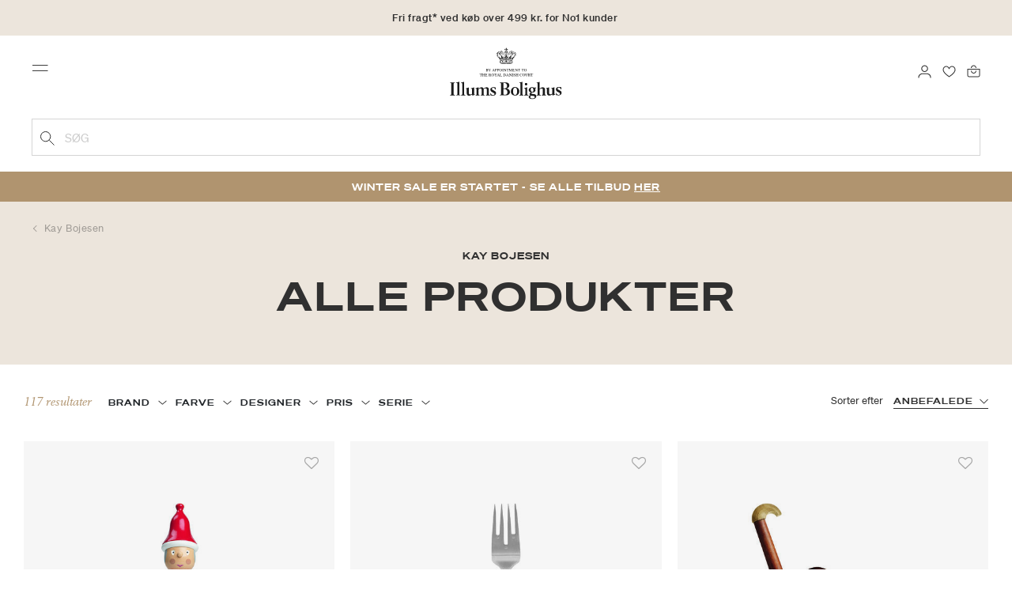

--- FILE ---
content_type: text/html;charset=UTF-8
request_url: https://www.illumsbolighus.dk/inspiration/designere/kay-bojesen/alle-produkter
body_size: 22279
content:
<!DOCTYPE html>
<html lang="da">
<head>
<!--[if gt IE 9]><!-->

<!--<![endif]-->
<meta charset=UTF-8>

<meta http-equiv="x-ua-compatible" content="ie=edge">

<meta name="viewport" content="width=device-width, initial-scale=1">




    
        <link rel="alternate" hreflang="da" href="https://www.illumsbolighus.dk/inspiration/designere/kay-bojesen/alle-produkter">
    
        <link rel="alternate" hreflang="en" href="https://www.illumsbolighus.dk/Inspiration/Designer/Kay-Bojesen/All-Products">
    
        <link rel="alternate" hreflang="x-default" href="https://www.illumsbolighus.dk/Inspiration/Designer/Kay-Bojesen/All-Products">
    
        <link rel="alternate" hreflang="de" href="https://www.illumsbolighus.dk/suche?cgid=KayBojesen_Products">
    
        <link rel="alternate" hreflang="sv" href="https://www.illumsbolighus.dk/sok?cgid=KayBojesen_Products">
    
        <link rel="alternate" hreflang="nb" href="https://www.illumsbolighus.dk/sok?cgid=KayBojesen_Products">
    


<script type="application/ld+json">
{
	"@context": "http://schema.org",
	"@type": "Corporation",
	"@id": "Corporation",
	"legalName": "ILLUMS BOLIGHUS A/S",
	"description": "Illums Bolighus blev grundlagt i 1925 under navnet BO af den danske forretningsmand Kaj Dessau. BOs koncept var ikke set før i verden, da ingen forretninger før havde integreret tekstiler og møbler i kombination med kunst. I 1941 blev forretningen overtaget af familierne, der også ejede stormagasinet A. C.",
	"url": "https://www.illumsbolighus.dk/",
	"foundingLocation": "Copenhagen",
	"founder": "Kaj Dessau",
	"foundingDate": "1925",
	"sameAs": [
		"https://www.instagram.com/illumsbolighus/",
		"https://www.facebook.com/illumsbolighus",
		"https://www.linkedin.com/company/illums-bolighus/",
		"https://da.wikipedia.org/wiki/Illums_Bolighus"
	],
	"address": [{
			"@type": "Postaladdress",
			"postalCode": "1160",
			"addressCountry": "DK",
			"addressLocality": "Denmark",
			"streetAddress": "Amagertorv 10"
		},
		{
			"@type": "Postaladdress",
			"postalCode": "1630",
			"addressCountry": "DK",
			"addressLocality": "Denmark",
			"streetAddress": "Vesterbrogade 3"

		},
		{
			"@type": "Postaladdress",
			"postalCode": "2300",
			"addressCountry": "DK",
			"addressLocality": "Denmark",
			"streetAddress": "Arne Jacobsens Allé 12"
		},
		{
			"@type": "Postaladdress",
			"postalCode": "2770",
			"addressCountry": "DK",
			"addressLocality": "Denmark",
			"streetAddress": "Lufthavnsboulevarden 6"
		},
		{
			"@type": "Postaladdress",
			"postalCode": "2800",
			"addressCountry": "DK",
			"addressLocality": "Denmark",
			"streetAddress": "Lyngyby Hovedgade 66"
		},
		{
			"@type": "Postaladdress",
			"postalCode": "2970",
			"addressCountry": "DK",
			"addressLocality": "Denmark",
			"streetAddress": "Hovedegaden 45"
		}
	],
	"logo": "https://media-exp1.licdn.com/dms/image/C4D0BAQGqXt5Odg0yIA/company-logo_200_200/0/1519856439337?e=2159024400&v=beta&t=vYf8z6xfiAKCxKMwfmqn1L9vq3S9NIBK4lRBeQ4TgJ0"
}

</script>



    <!-- Cookieinformation consent -->

	
	
	

	
		

			<script>
				window.dataLayer = window.dataLayer || [];
				function gtag() {
				dataLayer.push(arguments);
				}
				gtag('consent', 'default', {
				ad_storage: 'denied',
				ad_user_data: 'denied',
				ad_personalization: 'denied',
				analytics_storage: 'denied',
				wait_for_update: 500,
				});
				gtag('set', 'ads_data_redaction', true);
			</script>
		

		<link rel="preconnect" href="https://policy.app.cookieinformation.com/uc.js" />

		<script id="CookieConsent" async src="https://policy.app.cookieinformation.com/uc.js"
			data-culture="DA" data-gcm-enabled="true" data-gcm-version="2.0"
			type="text/javascript"></script>

		
			<script>
				function updateGoogleConsent(adStorage, analyticsStorage) {
				gtag('consent', 'update', {
				ad_storage: adStorage ? "granted" : "denied",
				analytics_storage: analyticsStorage ? "granted" : "denied",
				});
				}
			</script>
		
	









    <link rel="preconnect" href="https://golnwbmw.illumsbolighus.dk">
<!-- Google Tag Manager -->
<script>(function(w,d,s,l,i){w[l]=w[l]||[];w[l].push({'gtm.start':new Date().getTime(),event:'gtm.js'});var f=d.getElementsByTagName(s)[0],j=d.createElement(s);j.async=true;j.src="https://golnwbmw.illumsbolighus.dk/blvgolnwbmw.js?"+i;f.parentNode.insertBefore(j,f);})(window,document,'script','dataLayer','14=HglfMDohQlIzK1BPP1lJEUpfTEZICAFaHgEOAgMfDQgbBAUfGx9BAxw%3D');</script>
<!-- End Google Tag Manager -->









  <title>Alle produkter | Illums Bolighus | Optjen 10% i bonuspoint</title>


<meta name="description" content="K&oslash;b Alle produkter online hos Illums Bolighus. 30 dages returret"/>
<meta name="keywords" content="Illums Bolighus"/>




<link rel="shortcut icon" type="image/png" href="/on/demandware.static/Sites-illums_bolighus_dk-Site/-/default/dw83b737e7/images/favicons/favicon.png"/>
<link rel="apple-touch-icon" type="image/png" href="/on/demandware.static/Sites-illums_bolighus_dk-Site/-/default/dwb16165c8/images/favicons/ibh-appleicon.png"/>
<link rel="preload"  href="/on/demandware.static/Sites-illums_bolighus_dk-Site/-/da_DK/v1768610916796/css/global.css" as="style"/>
<link rel="stylesheet" href="/on/demandware.static/Sites-illums_bolighus_dk-Site/-/da_DK/v1768610916796/css/global.css" />

    <link rel="preload"  href="/on/demandware.static/Sites-illums_bolighus_dk-Site/-/da_DK/v1768610916796/css/search.css" as="style"/>
    <link rel="stylesheet" href="/on/demandware.static/Sites-illums_bolighus_dk-Site/-/da_DK/v1768610916796/css/search.css"  />










    <script src="https://storage.googleapis.com/gowish-button-prod/js/gowish-iframe.js" data-use-btn="true" type="application/javascript" id="gowish-iframescript" defer="true"></script>
    <link rel="stylesheet" href="https://storage.googleapis.com/gowish-button-prod/css/gowish-iframe.css" />



<link rel="canonical" href="/inspiration/designere/kay-bojesen/alle-produkter"/>

<script type="text/javascript">//<!--
/* <![CDATA[ (head-active_data.js) */
var dw = (window.dw || {});
dw.ac = {
    _analytics: null,
    _events: [],
    _category: "",
    _searchData: "",
    _anact: "",
    _anact_nohit_tag: "",
    _analytics_enabled: "true",
    _timeZone: "Europe/Copenhagen",
    _capture: function(configs) {
        if (Object.prototype.toString.call(configs) === "[object Array]") {
            configs.forEach(captureObject);
            return;
        }
        dw.ac._events.push(configs);
    },
	capture: function() { 
		dw.ac._capture(arguments);
		// send to CQ as well:
		if (window.CQuotient) {
			window.CQuotient.trackEventsFromAC(arguments);
		}
	},
    EV_PRD_SEARCHHIT: "searchhit",
    EV_PRD_DETAIL: "detail",
    EV_PRD_RECOMMENDATION: "recommendation",
    EV_PRD_SETPRODUCT: "setproduct",
    applyContext: function(context) {
        if (typeof context === "object" && context.hasOwnProperty("category")) {
        	dw.ac._category = context.category;
        }
        if (typeof context === "object" && context.hasOwnProperty("searchData")) {
        	dw.ac._searchData = context.searchData;
        }
    },
    setDWAnalytics: function(analytics) {
        dw.ac._analytics = analytics;
    },
    eventsIsEmpty: function() {
        return 0 == dw.ac._events.length;
    }
};
/* ]]> */
// -->
</script>
<script type="text/javascript">//<!--
/* <![CDATA[ (head-cquotient.js) */
var CQuotient = window.CQuotient = {};
CQuotient.clientId = 'bgkq-illums_bolighus_dk';
CQuotient.realm = 'BGKQ';
CQuotient.siteId = 'illums_bolighus_dk';
CQuotient.instanceType = 'prd';
CQuotient.locale = 'da_DK';
CQuotient.fbPixelId = '__UNKNOWN__';
CQuotient.activities = [];
CQuotient.cqcid='';
CQuotient.cquid='';
CQuotient.cqeid='';
CQuotient.cqlid='';
CQuotient.apiHost='api.cquotient.com';
/* Turn this on to test against Staging Einstein */
/* CQuotient.useTest= true; */
CQuotient.useTest = ('true' === 'false');
CQuotient.initFromCookies = function () {
	var ca = document.cookie.split(';');
	for(var i=0;i < ca.length;i++) {
	  var c = ca[i];
	  while (c.charAt(0)==' ') c = c.substring(1,c.length);
	  if (c.indexOf('cqcid=') == 0) {
		CQuotient.cqcid=c.substring('cqcid='.length,c.length);
	  } else if (c.indexOf('cquid=') == 0) {
		  var value = c.substring('cquid='.length,c.length);
		  if (value) {
		  	var split_value = value.split("|", 3);
		  	if (split_value.length > 0) {
			  CQuotient.cquid=split_value[0];
		  	}
		  	if (split_value.length > 1) {
			  CQuotient.cqeid=split_value[1];
		  	}
		  	if (split_value.length > 2) {
			  CQuotient.cqlid=split_value[2];
		  	}
		  }
	  }
	}
}
CQuotient.getCQCookieId = function () {
	if(window.CQuotient.cqcid == '')
		window.CQuotient.initFromCookies();
	return window.CQuotient.cqcid;
};
CQuotient.getCQUserId = function () {
	if(window.CQuotient.cquid == '')
		window.CQuotient.initFromCookies();
	return window.CQuotient.cquid;
};
CQuotient.getCQHashedEmail = function () {
	if(window.CQuotient.cqeid == '')
		window.CQuotient.initFromCookies();
	return window.CQuotient.cqeid;
};
CQuotient.getCQHashedLogin = function () {
	if(window.CQuotient.cqlid == '')
		window.CQuotient.initFromCookies();
	return window.CQuotient.cqlid;
};
CQuotient.trackEventsFromAC = function (/* Object or Array */ events) {
try {
	if (Object.prototype.toString.call(events) === "[object Array]") {
		events.forEach(_trackASingleCQEvent);
	} else {
		CQuotient._trackASingleCQEvent(events);
	}
} catch(err) {}
};
CQuotient._trackASingleCQEvent = function ( /* Object */ event) {
	if (event && event.id) {
		if (event.type === dw.ac.EV_PRD_DETAIL) {
			CQuotient.trackViewProduct( {id:'', alt_id: event.id, type: 'raw_sku'} );
		} // not handling the other dw.ac.* events currently
	}
};
CQuotient.trackViewProduct = function(/* Object */ cqParamData){
	var cq_params = {};
	cq_params.cookieId = CQuotient.getCQCookieId();
	cq_params.userId = CQuotient.getCQUserId();
	cq_params.emailId = CQuotient.getCQHashedEmail();
	cq_params.loginId = CQuotient.getCQHashedLogin();
	cq_params.product = cqParamData.product;
	cq_params.realm = cqParamData.realm;
	cq_params.siteId = cqParamData.siteId;
	cq_params.instanceType = cqParamData.instanceType;
	cq_params.locale = CQuotient.locale;
	
	if(CQuotient.sendActivity) {
		CQuotient.sendActivity(CQuotient.clientId, 'viewProduct', cq_params);
	} else {
		CQuotient.activities.push({activityType: 'viewProduct', parameters: cq_params});
	}
};
/* ]]> */
// -->
</script>


   <script type="application/ld+json">
        {"@context":"http://schema.org/","@type":"ItemList","itemListElement":[{"@type":"ListItem","position":1,"url":"https://www.illumsbolighus.dk/bolig/dekoration/figurer-og-glaskunst/figurer/nissemor-901025570.html"},{"@type":"ListItem","position":2,"url":"https://www.illumsbolighus.dk/bolig/borddaekning/bestik/gafler/noname-m900300694.html"},{"@type":"ListItem","position":3,"url":"https://www.illumsbolighus.dk/bolig/dekoration/figurer-og-glaskunst/figurer/abe-lille-teak%2Flimba-900000855.html"},{"@type":"ListItem","position":4,"url":"https://www.illumsbolighus.dk/bolig/dekoration/figurer-og-glaskunst/figurer/fanebaerer-lille-901153005.html"},{"@type":"ListItem","position":5,"url":"https://www.illumsbolighus.dk/bolig/borddaekning/bestik/serveringsbestik/noname-m900426050.html"},{"@type":"ListItem","position":6,"url":"https://www.illumsbolighus.dk/bolig/dekoration/figurer-og-glaskunst/figurer/reworked-elefant-jubilaeum-mini-902362875.html"},{"@type":"ListItem","position":7,"url":"https://www.illumsbolighus.dk/bolig/borddaekning/bestik/serveringsbestik/noname-m900300703.html"},{"@type":"ListItem","position":8,"url":"https://www.illumsbolighus.dk/bolig/borddaekning/bestik/serveringsbestik/noname-m900300683.html"},{"@type":"ListItem","position":9,"url":"https://www.illumsbolighus.dk/bolig/dekoration/figurer-og-glaskunst/figurer/elefant-lille-eg-900000857.html"},{"@type":"ListItem","position":10,"url":"https://www.illumsbolighus.dk/bolig/dekoration/figurer-og-glaskunst/figurer/gravhund-valnoed-900299999.html"},{"@type":"ListItem","position":11,"url":"https://www.illumsbolighus.dk/bolig/dekoration/figurer-og-glaskunst/figurer/russelue-roed-902362880.html"},{"@type":"ListItem","position":12,"url":"https://www.illumsbolighus.dk/bolig/borddaekning/bestik/serveringsbestik/noname-m900300704.html"},{"@type":"ListItem","position":13,"url":"https://www.illumsbolighus.dk/bolig/dekoration/figurer-og-glaskunst/figurer/flodhest-sort-900884652.html"},{"@type":"ListItem","position":14,"url":"https://www.illumsbolighus.dk/bolig/dekoration/figurer-og-glaskunst/figurer/abe-stor-teak%2Flimba-900140143.html"},{"@type":"ListItem","position":15,"url":"https://www.illumsbolighus.dk/bolig/dekoration/figurer-og-glaskunst/figurer/noname-m901534244.html"},{"@type":"ListItem","position":16,"url":"https://www.illumsbolighus.dk/boern/udstyr/spiseudstyr/spisesaet/noname-m900300685.html"},{"@type":"ListItem","position":17,"url":"https://www.illumsbolighus.dk/bolig/dekoration/figurer-og-glaskunst/figurer/russelue-blaa-902362881.html"},{"@type":"ListItem","position":18,"url":"https://www.illumsbolighus.dk/bolig/dekoration/figurer-og-glaskunst/figurer/noname-m901231934.html"},{"@type":"ListItem","position":19,"url":"https://www.illumsbolighus.dk/bolig/dekoration/figurer-og-glaskunst/figurer/elefant-liliput-eg-902876195.html"},{"@type":"ListItem","position":20,"url":"https://www.illumsbolighus.dk/bolig/dekoration/figurer-og-glaskunst/figurer/sangfugle-liv-og-lykke-902969595.html"},{"@type":"ListItem","position":21,"url":"https://www.illumsbolighus.dk/bolig/dekoration/figurer-og-glaskunst/figurer/fanebaerer-stor-900000842.html"},{"@type":"ListItem","position":22,"url":"https://www.illumsbolighus.dk/bolig/dekoration/figurer-og-glaskunst/figurer/turtelduer-902969590.html"},{"@type":"ListItem","position":23,"url":"https://www.illumsbolighus.dk/bolig/dekoration/figurer-og-glaskunst/figurer/turtelduer-900550922.html"},{"@type":"ListItem","position":24,"url":"https://www.illumsbolighus.dk/bolig/dekoration/figurer-og-glaskunst/figurer/abe-mini-teak%2Flimba-901130573.html"}]}
    </script>



   <script type="application/ld+json">
        {"@context":"https://schema.org","@type":"BreadcrumbList","itemListElement":[{"@type":"ListItem","position":1,"name":"Hjem","item":{"@type":"Thing","@id":"https://www.illumsbolighus.dk/"}},{"@type":"ListItem","position":2,"name":"Inspiration","item":{"@type":"Thing","@id":"/inspiration"}},{"@type":"ListItem","position":3,"name":"Designere","item":{"@type":"Thing","@id":"/inspiration/designere"}},{"@type":"ListItem","position":4,"name":"Kay Bojesen","item":{"@type":"Thing","@id":"/inspiration/designere/kay-bojesen"}},{"@type":"ListItem","position":5,"name":"Alle produkter","item":{"@type":"Thing","@id":"/inspiration/designere/kay-bojesen/alle-produkter"}}]}
    </script>

</head>
<body>



    <!-- Google Tag Manager (noscript) -->
<noscript><iframe src="https://golnwbmw.illumsbolighus.dk/ns.html?id=GTM-5DF28Q5" height="0" width="0" style="display:none;visibility:hidden"></iframe></noscript>
<!-- End Google Tag Manager (noscript) -->



<input type="hidden" id="consentActionUrl_accept" data-action="/on/demandware.store/Sites-illums_bolighus_dk-Site/da_DK/ConsentTracking-SetSession?consent=true"/>
<input type="hidden" id="consentActionUrl_reject" data-action="/on/demandware.store/Sites-illums_bolighus_dk-Site/da_DK/ConsentTracking-SetSession?consent=false"/>
<div class="page" data-action="Search-Show" data-querystring="cgid=KayBojesen_Products" data-url="/on/demandware.store/Sites-illums_bolighus_dk-Site/da_DK/Page-CountryDetector">



<header>
    
        
    

    <a href="#maincontent" class="skip" aria-label="G&aring; til indhold">G&aring; til indhold</a>
<a href="#footercontent" class="skip" aria-label="G&aring; til footer">G&aring; til footer</a>
    <div class="header-banner bg-Linen color-Black slide-up d-none">
        <div class="container">
            <div class="content" data-rolling-duration="2500">
                
	 


	
<div class="html-slot-container">
    
        
            <div class="rolling-header-text-wrapper">
  <a class="rolling-header-text" href="https://www.illumsbolighus.dk/levering-og-afhentning/our-delivery-pickup.html">Fri fragt* ved køb over 499 kr. for No1 kunder</a>
  <a class="rolling-header-text" href="https://www.illumsbolighus.dk/levering-og-afhentning/our-delivery-pickup.html">Levering 1-3 hverdage</a>
  <a class="rolling-header-text" href="https://www.illumsbolighus.dk/click-og-collect-info/ClickandCollect.html">Click & Collect | Bestil online - hent i butikken</a>
  <a class="rolling-header-text" href="https://www.illumsbolighus.dk/returnering/our-return.html">30 dages returret</a>
</div>
        
    
</div>
 
	
            </div>
        </div>
    </div>
    <div class="header-banner-rightlinks bg-Linen color-Black">
        <div class="country-selector d-none d-hd-inline-block">
    <a class="country-selector-current" href="">
        <span>Danmark</span>
        
    </a>
    
    <div class="country-selector-modal">
    <span class="country-selector-header">Levering til</span>
    <div class="country-selector-modal-links">
        
                <a class="country-select active" 
                href="" data-url="https://www.illumsbolighus.dk" data-currencycode="DKK" 
                data-delivery="Vi leverer til Danmark" 
                data-currency="Priser i DKK ">Danmark/DKK</a>

        
                <a class="country-select" 
                href="" data-url="https://www.illumsbolighus.no" data-currencycode="NOK" 
                data-delivery="Vi leverer til Norge" 
                data-currency="Priser i NOK ">Norway/NOK</a>

        
                <a class="country-select" 
                href="" data-url="https://www.illumsbolighus.se" data-currencycode="SEK" 
                data-delivery="Vi leverer til Sverige" 
                data-currency="Priser i SEK ">Sweden/SEK</a>

        
                <a class="country-select" 
                href="" data-url="https://www.illumsbolighus.de" data-currencycode="EUR" 
                data-delivery="Vi leverer til Tyskland" 
                data-currency="Priser i EUR ">Germany/EUR</a>

        
                <a class="country-select" 
                href="" data-url="https://www.illumsbolighus.com" data-currencycode="DKK" 
                data-delivery="Vi leverer til hele verden" 
                data-currency="Priser i DKK ">International/DKK</a>

        
    </div>
    <hr/>
    <div class="country-selector-hover" >    
	    <span class="country-selector-currency">
	    		Priser i DKK
	    </span>
	    <span class="country-selector-delivery">
	    	Vi leverer til Danmark
	    <span>
    </div>
    </div>
    <div class="country-selector-confirm-modal">
        <span class="country-selected"></span>
        
        <span class="country-confirm-info-text">Hvis du &aelig;ndrer land t&oslash;mmes din kurv</span>
        
        <a class="country-confirm btn btn-outline-primary" href="">OK</a>
        
        <a class="country-selector-cancel primary-link" href="">
            <span>Annuller</span>
        </a>
    </div>
</div>                                
        <div class="find-store d-none d-hd-block">
            <a href="/findbutikker">Find butikker</a>
        </div>
    </div>
    <nav role="navigation">
        <div class="header container">
            <div class="row">
                <div class="col-12">
                    <div class="search hidden-xl-down">
                        <div class="site-search">
    <form role="search" action="/soeg" method="get" name="simpleSearch">
        <button type="submit" name="search-button" class="search-button"
            aria-label="Tilf&oslash;j s&oslash;geord"><img
                src="/on/demandware.static/Sites-illums_bolighus_dk-Site/-/default/dw5e103ec2/images/icon_search_black.svg" alt="search-icon" /></button>
        <input class="form-control search-field" type="text" name="q" value=""
            placeholder="S&oslash;g" role="combobox"
            aria-describedby="search-assistive-text" aria-haspopup="listbox" aria-owns="search-results"
            aria-expanded="false" aria-autocomplete="list" aria-activedescendant="" aria-controls="search-results"
            aria-label="Inds&aelig;t s&oslash;geord eller varenummer." autocomplete="off" />
        <button type="reset" name="reset-button" class="reset-button d-none"
            aria-label="Fjern s&oslash;geord">
            <img src="/on/demandware.static/Sites-illums_bolighus_dk-Site/-/default/dwb5aa537b/images/icon_close_black.svg" alt="search-reset-icon" /></button>
            
            
        <div class='suggestions-wrapper' data-url="/on/demandware.store/Sites-illums_bolighus_dk-Site/da_DK/SearchServices-GetSuggestions?q="></div>
        <input type="hidden" value="da_DK" name="lang" />
    </form>
</div>

                    </div>
                    <div class="navbar-header brand-logo">
                        <a class="logo-home" href="/" title="Illums Bolighus Hjem">
                            <img class="" src="/on/demandware.static/Sites-illums_bolighus_dk-Site/-/default/dw62188dda/images/IBH_Logo_2023_black.svg" alt="Illums Bolighus" />
                            
                        </a>
                    </div>
                    <div class="navbar-header">
                        <div class="pull-left">
                            <button class="navbar-toggler d-hd-none" type="button" aria-controls="sg-navbar-collapse" aria-expanded="false" aria-label="Toggle navigation">
                                <img src="/on/demandware.static/Sites-illums_bolighus_dk-Site/-/default/dwe5b42183/images/icon_menu_black.svg" alt="menu-toggle-icon" /> <span class="sr-only">Menu</span>
                            </button>
                        </div>
                        <div class="pull-right">   
                            <div class="minicart" data-action-url="/on/demandware.store/Sites-illums_bolighus_dk-Site/da_DK/Cart-MiniCartShow">
                                <div class="minicart-total empty">
    <a class="minicart-link" href="https://www.illumsbolighus.dk/kurv" title="Kurv 0 produkter" aria-label="Kurv 0 produkter" aria-haspopup="true">
        <img src="/on/demandware.static/Sites-illums_bolighus_dk-Site/-/default/dw61078b37/images/icon_bag_black.svg" alt="minicart-icon" />
        <span class="minicart-quantity">
            0
        </span>
    </a>
</div>



                            </div>
                        </div>
                        <div class="whishlist">
                            <div class="user">
    <a href="https://www.illumsbolighus.dk/konto/minefavoritter">
        <img src="/on/demandware.static/Sites-illums_bolighus_dk-Site/-/default/dw70317856/images/icon_favorites_black.svg" alt="favorites-icon" />
        <span class="user-message sr-only">Favoritter</span>
    </a>
</div>
                        </div>
                        <div class="userlogin">
                            
    <div class="user">
        <a href="https://www.illumsbolighus.dk/on/demandware.store/Sites-illums_bolighus_dk-Site/da_DK/Login-Show" class="loginbtn">
            <img src="/on/demandware.static/Sites-illums_bolighus_dk-Site/-/default/dw18b7bc76/images/icon_profile_black.svg" alt="profile-icon" />
            <span class="user-message sr-only">Log ind</span>
        </a>
    </div>
    <div class="modal fade" id="loginModal" tabindex="-1" role="dialog" aria-labelledby="loginModal">
    <div class="modal-dialog" role="document">
        <div class="modal-content">
            <div class="modal-header">
                <h2 class="modal-title request-password-title">Log ind</h2>
                <button type="button" class="close" data-dismiss="modal" aria-label="Close"><span aria-hidden="true">&times;</span></button>
            </div>

            <div class="modal-body">
                <form action="/on/demandware.store/Sites-illums_bolighus_dk-Site/da_DK/Account-Login?rurl=1&amp;redirectIndex=0" class="login" method="POST" name="login-form">
    <div class="form-group required">
        <label class="form-control-label" for="login-form-email">
            E-mail
        </label>
        <input type="email" id="login-form-email" required aria-required="true" class="form-control required" aria-describedby="form-email-error" name="loginEmail" value="">
        <div class="invalid-feedback" id="form-email-error"></div>
    </div>

    <div class="form-group required has-inline-link">
        <label class="form-control-label" for="login-form-password">
                Adgangskode
        </label>
        <input type="password" id="login-form-password" required aria-required="true" class="form-control required" aria-describedby="form-password-error" name="loginPassword">
        <div class="invalid-feedback" id="form-password-error"></div>
        <div class="pull-right forgot-password text-right">
            

            <a
                id="password-reset"
                class="inline-link"
                title="Nulstil adgangskode?"
                data-toggle="modal"
                href="/on/demandware.store/Sites-illums_bolighus_dk-Site/da_DK/Account-PasswordResetDialogForm"
                data-target="#requestPasswordResetModal">
                Nulstil adgangskode?
            </a>
        </div>
    </div>

    <div class="clearfix">
        <div class="form-group custom-control custom-checkbox pull-left remember-me" hidden>
            <input type="checkbox" class="custom-control-input" id="rememberMe" name="loginRememberMe" value="true"
                
            >
            <label class="custom-control-label" for="rememberMe">
                Remember me
            </label>
        </div>
    </div>

    
        <input class="csrf_token" type="hidden" name="csrf_token" value="01sKLngMNkI8YLC_1-k8pM31ojrCFXv1629ZVtkfQGckcWarvo9iGBuf_gCGfhkRF5AH6N8KHIQF8ID_d6C_Sk31iQdFyGCnS1nbBq9sVmUoVf6vlAdxAoga6cXNqQoGwiFagKyUzFGkwGpENZYc8NQuZGU8d5VCB4_NCA_A846oAEoclCE="/>
    
    
    
    <div class="button-block">
        <div class="button-title">Er du ikke No1 kunde?</div>
        <div class="button-row  btn-half-stack">
            <button id="createAccountRegistration" type="button" class="btn btn-half btn-secondary" data-href="/opretkonto?rurl=1">Opret No1 konto</button>
            <button type="submit" class="btn btn-half btn-primary">Log ind</button>
        </div>
    </div>
</form>

            </div>
        </div>
    </div>
</div>
    <div class="modal fade" id="requestPasswordResetModal" tabindex="-1" role="dialog" aria-labelledby="requestPasswordResetModal">
    <div class="modal-dialog" role="document">
        <div class="modal-content">
            <div class="modal-header">
                <h2 class="modal-title request-password-title">Nulstil din adgangskode</h2>
                <button type="button" class="close" data-dismiss="modal" aria-label="Close"><span aria-hidden="true">&times;</span></button>
            </div>

            <div class="modal-body">
                <form class="reset-password-form" action="/on/demandware.store/Sites-illums_bolighus_dk-Site/da_DK/Account-PasswordResetDialogForm?mobile=" method="POST" name="email-form" id="email-form">
    <div class="request-password-body">
        <p>
            Din adgangskode skal nulstilles f&oslash;rste gang du skal logge p&aring; vores nye webshop.
        </p>
        <div class="form-group required">
            <label class="form-control-label" for="reset-password-email">
                E-mail
            </label>
            <input
                id="reset-password-email"
                type="email"
                class="form-control"
                name="loginEmail"
                aria-describedby="emailHelp"
                placeholder="E-mail">
            <div class="invalid-feedback"></div>
        </div>
    </div>
    <div class="send-email-btn">
        <button
            type="submit"
            id="submitEmailButton"
            class="btn btn-primary btn-block btn-block-optional">
            Send
        </button>
    </div>
</form>
            </div>
        </div>
    </div>
</div>



                        </div>
                    </div>
                </div>
            </div>
            <div class="row">
                <div class="col-12">
                    <div class="search d-hd-none">
                        <a href="#mobileSearchModal" class="toggle-mobile-search" data-toggle="modal">
                            <img src="/on/demandware.static/Sites-illums_bolighus_dk-Site/-/default/dw5e103ec2/images/icon_search_black.svg" alt="search-icon" />
                            <span>S&oslash;g</span>
                        </a>
                    </div>
                </div>
            </div>
        </div>
        <div class="main-menu navbar-toggleable-sm menu-toggleable-left multilevel-dropdown d-none d-md-block" id="sg-navbar-collapse">
            <div class="container">
                <div class="row">
                    
                        <nav class="navbar navbar-expand-hd navbar-light col-12 second-level level-3-open">
    <input type="hidden" id="fillMenuUrl" value="/on/demandware.store/Sites-illums_bolighus_dk-Site/da_DK/Page-FillHeaderMenu">
    <input type="hidden" id="fillSecondLevelUrl" value="/on/demandware.store/Sites-illums_bolighus_dk-Site/da_DK/Page-IncludeLevel2Menu">
    <div class="close-menu clearfix d-hd-none">
        
        <div class="user pull-left">
            
    <a href="https://www.illumsbolighus.dk/on/demandware.store/Sites-illums_bolighus_dk-Site/da_DK/Login-Show" class="loginbtn">
        <img loading="lazy" src="/on/demandware.static/Sites-illums_bolighus_dk-Site/-/default/dw4b65995a/images/icon_profile_white.svg" alt="profile-icon" />
        <span class="user-message color-White">Log ind</span>
    </a>


        </div>
        <div class="close-button pull-right">
            <button role="button" aria-label="Luk menu">
                <span class="sr-only">Luk</span>
                <span aria-hidden="true"><img loading="lazy" src="/on/demandware.static/Sites-illums_bolighus_dk-Site/-/default/dw31d675ad/images/icon_close_white.svg" alt="close-menu-icon" /></span>
            </button>
        </div>
    </div>
    <div class="menu-group collapse navbar-collapse" data-scroll-lock-scrollable role="navigation">
        <div class="pull-left">
            
            <div class="menu-left-space"></div>
        </div>
        <ul class="nav navbar-nav" role="menu">
            
                
                    
                        <li class="nav-item  nav-item-level-1" role="presentation" data-category="Sale">
                            <a href="/winter-sale"
                            id="Sale" style=color:#b0956e class="nav-link" role="link" tabindex="0">Winter SALE</a>
                            <div class="menu-level-2">
                                <div class="back clearfix d-hd-none level-2-back">
                                    <button role="button" aria-label="Tilbage til menuen">
                                        <img loading="lazy" src="/on/demandware.static/Sites-illums_bolighus_dk-Site/-/default/dwc2c17527/images/icon_left_black.svg" alt="backarrow-icon" />
                                        
                                    </button>
                                </div>
                                <div class="title d-hd-none">
                                    <a href="/winter-sale">
                                    
                                        Alt Winter SALE
                                    
                                    </a>
                                </div>
                                <div class="row">
                                    
                                </div>
                                
                            </div>
                        </li>
                    
                
                    
                        <li class="nav-item  nav-item-level-1" role="presentation" data-category="Furniture">
                            <a href="/moebler-1"
                            id="Furniture"  class="nav-link" role="link" tabindex="0">Møbler</a>
                            <div class="menu-level-2">
                                <div class="back clearfix d-hd-none level-2-back">
                                    <button role="button" aria-label="Tilbage til menuen">
                                        <img loading="lazy" src="/on/demandware.static/Sites-illums_bolighus_dk-Site/-/default/dwc2c17527/images/icon_left_black.svg" alt="backarrow-icon" />
                                        
                                    </button>
                                </div>
                                <div class="title d-hd-none">
                                    <a href="/moebler-1">
                                    
                                        Alt Møbler
                                    
                                    </a>
                                </div>
                                <div class="row">
                                    
                                </div>
                                
                            </div>
                        </li>
                    
                
                    
                        <li class="nav-item  nav-item-level-1" role="presentation" data-category="Lighting">
                            <a href="/lamper-1"
                            id="Lighting"  class="nav-link" role="link" tabindex="0">Lamper</a>
                            <div class="menu-level-2">
                                <div class="back clearfix d-hd-none level-2-back">
                                    <button role="button" aria-label="Tilbage til menuen">
                                        <img loading="lazy" src="/on/demandware.static/Sites-illums_bolighus_dk-Site/-/default/dwc2c17527/images/icon_left_black.svg" alt="backarrow-icon" />
                                        
                                    </button>
                                </div>
                                <div class="title d-hd-none">
                                    <a href="/lamper-1">
                                    
                                        Alt Lamper
                                    
                                    </a>
                                </div>
                                <div class="row">
                                    
                                </div>
                                
                            </div>
                        </li>
                    
                
                    
                        <li class="nav-item  nav-item-level-1" role="presentation" data-category="Bolig">
                            <a href="/bolig-1"
                            id="Bolig"  class="nav-link" role="link" tabindex="0">Bolig</a>
                            <div class="menu-level-2">
                                <div class="back clearfix d-hd-none level-2-back">
                                    <button role="button" aria-label="Tilbage til menuen">
                                        <img loading="lazy" src="/on/demandware.static/Sites-illums_bolighus_dk-Site/-/default/dwc2c17527/images/icon_left_black.svg" alt="backarrow-icon" />
                                        
                                    </button>
                                </div>
                                <div class="title d-hd-none">
                                    <a href="/bolig-1">
                                    
                                        Alt Bolig
                                    
                                    </a>
                                </div>
                                <div class="row">
                                    
                                </div>
                                
                            </div>
                        </li>
                    
                
                    
                        <li class="nav-item  nav-item-level-1" role="presentation" data-category="Women">
                            <a href="/dame-2"
                            id="Women"  class="nav-link" role="link" tabindex="0">Dame</a>
                            <div class="menu-level-2">
                                <div class="back clearfix d-hd-none level-2-back">
                                    <button role="button" aria-label="Tilbage til menuen">
                                        <img loading="lazy" src="/on/demandware.static/Sites-illums_bolighus_dk-Site/-/default/dwc2c17527/images/icon_left_black.svg" alt="backarrow-icon" />
                                        
                                    </button>
                                </div>
                                <div class="title d-hd-none">
                                    <a href="/dame-2">
                                    
                                        Alt Dame
                                    
                                    </a>
                                </div>
                                <div class="row">
                                    
                                </div>
                                
                            </div>
                        </li>
                    
                
                    
                        <li class="nav-item  nav-item-level-1" role="presentation" data-category="Men">
                            <a href="/herre-1"
                            id="Men"  class="nav-link" role="link" tabindex="0">Herre</a>
                            <div class="menu-level-2">
                                <div class="back clearfix d-hd-none level-2-back">
                                    <button role="button" aria-label="Tilbage til menuen">
                                        <img loading="lazy" src="/on/demandware.static/Sites-illums_bolighus_dk-Site/-/default/dwc2c17527/images/icon_left_black.svg" alt="backarrow-icon" />
                                        
                                    </button>
                                </div>
                                <div class="title d-hd-none">
                                    <a href="/herre-1">
                                    
                                        Alt Herre
                                    
                                    </a>
                                </div>
                                <div class="row">
                                    
                                </div>
                                
                            </div>
                        </li>
                    
                
                    
                        <li class="nav-item  nav-item-level-1" role="presentation" data-category="Children">
                            <a href="/boern-1"
                            id="Children"  class="nav-link" role="link" tabindex="0">Børn</a>
                            <div class="menu-level-2">
                                <div class="back clearfix d-hd-none level-2-back">
                                    <button role="button" aria-label="Tilbage til menuen">
                                        <img loading="lazy" src="/on/demandware.static/Sites-illums_bolighus_dk-Site/-/default/dwc2c17527/images/icon_left_black.svg" alt="backarrow-icon" />
                                        
                                    </button>
                                </div>
                                <div class="title d-hd-none">
                                    <a href="/boern-1">
                                    
                                        Alt Børn
                                    
                                    </a>
                                </div>
                                <div class="row">
                                    
                                </div>
                                
                            </div>
                        </li>
                    
                
                    
                        <li class="nav-item  nav-item-level-1" role="presentation" data-category="Beauty">
                            <a href="/skoenhed-1"
                            id="Beauty"  class="nav-link" role="link" tabindex="0">Skønhed</a>
                            <div class="menu-level-2">
                                <div class="back clearfix d-hd-none level-2-back">
                                    <button role="button" aria-label="Tilbage til menuen">
                                        <img loading="lazy" src="/on/demandware.static/Sites-illums_bolighus_dk-Site/-/default/dwc2c17527/images/icon_left_black.svg" alt="backarrow-icon" />
                                        
                                    </button>
                                </div>
                                <div class="title d-hd-none">
                                    <a href="/skoenhed-1">
                                    
                                        Alt Skønhed
                                    
                                    </a>
                                </div>
                                <div class="row">
                                    
                                </div>
                                
                            </div>
                        </li>
                    
                
                    
                        <li class="nav-item nav-item-level-1" role="presentation">
                            <a href="/brands"
                            id="Brand" class="nav-link" role="link" tabindex="0">Brands</a>
                        </li>
                    
                
            
        </ul>
        <span class="nav-item-line level-1 null"></span>
        <span class="nav-item-line level-2 null"></span>
        <div class="pull-hd-right menu-bottom-mobile">
            <div class="user d-hd-none">
                <a href="https://www.illumsbolighus.dk/konto/minefavoritter">
                    <img loading="lazy" src="/on/demandware.static/Sites-illums_bolighus_dk-Site/-/default/dwe7a99315/images/icon_favorites_camel.svg" alt="favorites-icon" />
                    <span class="user-message">Favoritter</span>
                </a>
            </div>

            

<div class="no1-link">

	
    	<a href="/opretkonto"><img loading="lazy" class="d-hd-none" src="/on/demandware.static/Sites-illums_bolighus_dk-Site/-/default/dw0e15635a/images/icon_no1_camel.svg" alt="no1-icon"><span>OPRET NO1 KONTO</span></a>
	

</div>

            <div class="find-store d-hd-none">
                <a href="/findbutikker"><img loading="lazy" src="/on/demandware.static/Sites-illums_bolighus_dk-Site/-/default/dwedc16534/images/icon_store_camel.svg" alt=""><span>Find butikker</span></a>
            </div>
        </div>
        <div class="country-selector-mobile d-hd-none">
    

    <select class="custom-select country-selector-mobile-modal">
        <option class="country-selector-mobile-header" disabled>Levering til</option>
        
                <option class="country-select-mobile active"
                    selected data-url="https://www.illumsbolighus.dk" data-currencycode="DKK"
                    data-delivery="Vi leverer til Danmark"
                    data-currency="Priser i DKK ">Danmark/DKK</option>

        
                <option class="country-select-mobile"
                     data-url="https://www.illumsbolighus.no" data-currencycode="NOK"
                    data-delivery="Vi leverer til Norge"
                    data-currency="Priser i NOK ">Norway/NOK</option>

        
                <option class="country-select-mobile"
                     data-url="https://www.illumsbolighus.se" data-currencycode="SEK"
                    data-delivery="Vi leverer til Sverige"
                    data-currency="Priser i SEK ">Sweden/SEK</option>

        
                <option class="country-select-mobile"
                     data-url="https://www.illumsbolighus.de" data-currencycode="EUR"
                    data-delivery="Vi leverer til Tyskland"
                    data-currency="Priser i EUR ">Germany/EUR</option>

        
                <option class="country-select-mobile"
                     data-url="https://www.illumsbolighus.com" data-currencycode="DKK"
                    data-delivery="Vi leverer til hele verden"
                    data-currency="Priser i DKK ">International/DKK</option>

        
    </select>
    <div class="country-selector-confirm-mobile-modal modal fade">
        <div class="modal-dialog">
            <div class="modal-content">
                <div class="modal-header">
                    <span class="country-selected-mobile"></span>
                    <button type="button" class="close" data-dismiss="modal" aria-label="Close">
                        <span aria-hidden="true">×</span>
                    </button>
                </div>
                <div class="modal-body">
                    <span class="country-confirm-mobile-info-text">Hvis du &aelig;ndrer land t&oslash;mmes din kurv</span>
                    <a class="country-confirm-mobile btn btn-outline-primary" href="">OK</a>
                    <a class="country-selector-cancel-mobile" href="">Annuller</a>
                </div>
            </div>
        </div>
    </div>
</div>            
    </div>
</nav>
                    
                </div>
            </div>             
        </div>
        <div class="search-mobile d-hd-none">
            <div class="modal fade" id="mobileSearchModal" tabindex="-1" role="dialog" aria-hidden="true">
                <div class="modal-dialog" role="document">
                    <div class="modal-content">
                        <div class="modal-body" data-scroll-lock-scrollable>
                            <div class="site-search">
    <form role="search" action="/soeg" method="get" name="simpleSearch">
        <button type="submit" name="search-button" class="search-button"
            aria-label="Tilf&oslash;j s&oslash;geord"><img
                src="/on/demandware.static/Sites-illums_bolighus_dk-Site/-/default/dw5e103ec2/images/icon_search_black.svg" alt="search-icon" /></button>
        <input class="form-control search-field" type="text" name="q" value=""
            placeholder="S&oslash;g" role="combobox"
            aria-describedby="search-assistive-text" aria-haspopup="listbox" aria-owns="search-results"
            aria-expanded="false" aria-autocomplete="list" aria-activedescendant="" aria-controls="search-results"
            aria-label="Inds&aelig;t s&oslash;geord eller varenummer." autocomplete="off" />
        <button type="reset" name="reset-button" class="reset-button d-none"
            aria-label="Fjern s&oslash;geord">
            <img src="/on/demandware.static/Sites-illums_bolighus_dk-Site/-/default/dwb5aa537b/images/icon_close_black.svg" alt="search-reset-icon" /></button>
            
            
        <div class='suggestions-wrapper' data-url="/on/demandware.store/Sites-illums_bolighus_dk-Site/da_DK/SearchServices-GetSuggestions?q="></div>
        <input type="hidden" value="da_DK" name="lang" />
    </form>
</div>

                        </div>
                    </div>
                </div>
            </div>
        </div>
    </nav>

    
	 


	
<div class="html-slot-container">
    
        
            <div class="usp-banner" style="background-color: #b0946f; color: #ffffff;">
<div class="container">
<div class="content">Winter SALE er startet - se alle tilbud <a href="https://www.illumsbolighus.dk/tilbud">Her</a></div>
</div>
</div>
        
    
</div>
 
	
    
</header>



<div role="main" class='page' id="maincontent">

    

     



    
        <div class="search-banner">
            <div class="container">
                
                <div class="row">
    <div class="col" role="navigation" aria-label="Breadcrumb">
        <ol class="breadcrumb hidden-xl-down">
            
                
            
                
                    <li class="breadcrumb-item">
                        
                            <a href="/inspiration">
                                Inspiration
                            </a>
                        
                    </li>
                
            
                
                    <li class="breadcrumb-item">
                        
                            <a href="/inspiration/designere">
                                Designere
                            </a>
                        
                    </li>
                
            
                
                    <li class="breadcrumb-item">
                        
                            <a href="/inspiration/designere/kay-bojesen">
                                Kay Bojesen
                            </a>
                        
                    </li>
                
            
                
            
        </ol>
        <ol class="breadcrumb d-hd-none">
                 
	            
                 
	            
                 
	            
                 
	            
                 
	            
	            	
	            		
	            	
	                <li class="breadcrumb-item">
	                    <a href="/inspiration/designere/kay-bojesen" aria-current="page">
	                        Kay Bojesen
	                    </a>
	                </li>
	            
            
        </ol>
    </div>
</div>

                <div class="col-12 text-col no-image">
                    <div class="textBoxTile align-items-center justify-content-center">
                        <div class="text-center rich-text">
                            <div class="category-label">Kay Bojesen</div>
                            <h1>
                                Alle produkter
                            </h1>
                            
                        </div>
                    </div>
                </div>
            </div>
        </div>
    


<a id="totopbutton" class="totop">TOP</a> 

<div class="filter-container">
    <div class="refinement-bar">
        
        
<div class="filter-header">
    <div class="header-bar d-md-none clearfix">
        <div class="pull-left d-md-none color-Camel">
            Filter
        </div>
        <button class="pull-right close">
            <span class="sr-only">Luk</span>
            <img src="/on/demandware.static/Sites-illums_bolighus_dk-Site/-/default/dw7dfe8b01/images/icon_close_camel.svg" alt="close-icon" />
        </button>
    </div>
</div>




<div class="refinements-bar-inner">
    <div class="refinements accordion" id="refinementsAccordion">
    
    <div class="result-count">
        
    
        <span>
            117 resultater
        </span>
    
    


    </div>

    
        
        
        
            
            
            <div class="card refinement is-on-sale refinement- ">
                
                
                <div class="card-body content value  " id="refinement-"  data-parent="#refinementsAccordion">
                    
                    

                    
                    

                    
                    
                        <ul class="values">
    
        
            


        
    
</ul>

                    

                    
                    
                </div>
            </div>
        
        
        
            
            
            <div class="card refinement  refinement-brand ">
                
                    
                    <div class="card-header col-sm-12">
                        <button class="title btn text-left btn-block" data-target="#refinement-brand"
                        aria-controls="refinement-brand"
                        aria-expanded="true" type="button" data-toggle="collapse"
                        >
                            <span>Brand</span>
                        </button>
                        
                    </div>
                    
                
                
                <div class="card-body content value collapse " id="refinement-brand"  data-parent="#refinementsAccordion">
                    
                    

                    
                    

                    
                    
                        <ul class="values">
    
        
            
    <li class="col-sm-4 col-md-12 ">
        <button data-href="/on/demandware.store/Sites-illums_bolighus_dk-Site/da_DK/Search-ShowAjax?cgid=KayBojesen_Products&amp;prefn1=brands&amp;prefv1=KayBojesen" data-href-orig="/inspiration/designere/kay-bojesen/alle-produkter?prefn1=brands&amp;prefv1=KayBojesen" class="" >
            
            
                <span class="checkmark"></span>
            

            
            <div class="search-key d-none">Kay Bojesen</div>

            
            <span class="" aria-hidden="true">
                Kay Bojesen
            </span>

            <span class="sr-only selected-assistive-text">
                
                Filtrer efter Brand: Kay Bojesen
            </span>
        </button>
    </li>



        
    
        
            
    <li class="col-sm-4 col-md-12 ">
        <button data-href="/on/demandware.store/Sites-illums_bolighus_dk-Site/da_DK/Search-ShowAjax?cgid=KayBojesen_Products&amp;prefn1=brands&amp;prefv1=KayBojesenDenmark" data-href-orig="/inspiration/designere/kay-bojesen/alle-produkter?prefn1=brands&amp;prefv1=KayBojesenDenmark" class="" >
            
            
                <span class="checkmark"></span>
            

            
            <div class="search-key d-none">Kay Bojesen Denmark</div>

            
            <span class="" aria-hidden="true">
                Kay Bojesen Denmark
            </span>

            <span class="sr-only selected-assistive-text">
                
                Filtrer efter Brand: Kay Bojesen Denmark
            </span>
        </button>
    </li>



        
    
</ul>

                    

                    
                    
                </div>
            </div>
        
        
        
            
            
            <div class="card refinement  refinement-farve ">
                
                    
                    <div class="card-header col-sm-12">
                        <button class="title btn text-left btn-block" data-target="#refinement-farve"
                        aria-controls="refinement-farve"
                        aria-expanded="false" type="button" data-toggle="collapse"
                        >
                            <span>Farve</span>
                        </button>
                        
                    </div>
                    
                
                
                <div class="card-body content value collapse " id="refinement-farve"  data-parent="#refinementsAccordion">
                    
                     
                        <div class="input-group md-form form-sm form-2" id="farve-search">
                            <div class="input-group-prepend">
                                <span class="input-group-text red lighten-3" id="basic-search-text-farve">
                                    <img src="/on/demandware.static/Sites-illums_bolighus_dk-Site/-/default/dw5e103ec2/images/icon_search_black.svg" alt="search-icon" />
                                </span>
                            </div>
                            <input class="form-control my-0 red-border" type="text" placeholder="S&oslash;g" aria-label="Search" id="farve-keyword">
                        </div>
                    

                    
                    

                    
                    
                        <ul class="values">
    
        
            <li class="col-sm-4 col-md-12 ">
	<button data-href="/on/demandware.store/Sites-illums_bolighus_dk-Site/da_DK/Search-ShowAjax?cgid=KayBojesen_Products&amp;prefn1=refinementColor&amp;prefv1=Blue" data-href-orig="/inspiration/designere/kay-bojesen/alle-produkter?prefn1=refinementColor&amp;prefv1=Blue" class="" >
        
        
            <span class="checkmark"></span>
        

        
        <div class="search-key d-none">Bl&aring;</div>

        
        <span class="" aria-hidden="true">
            Bl&aring;
        </span>

        <span class="sr-only selected-assistive-text">
            
            Filtrer efter Farve: Bl&aring;
        </span>
    </button>
</li>

        
        
    
        
            <li class="col-sm-4 col-md-12 ">
	<button data-href="/on/demandware.store/Sites-illums_bolighus_dk-Site/da_DK/Search-ShowAjax?cgid=KayBojesen_Products&amp;prefn1=refinementColor&amp;prefv1=Green" data-href-orig="/inspiration/designere/kay-bojesen/alle-produkter?prefn1=refinementColor&amp;prefv1=Green" class="" >
        
        
            <span class="checkmark"></span>
        

        
        <div class="search-key d-none">Gr&oslash;n</div>

        
        <span class="" aria-hidden="true">
            Gr&oslash;n
        </span>

        <span class="sr-only selected-assistive-text">
            
            Filtrer efter Farve: Gr&oslash;n
        </span>
    </button>
</li>

        
        
    
        
            <li class="col-sm-4 col-md-12 ">
	<button data-href="/on/demandware.store/Sites-illums_bolighus_dk-Site/da_DK/Search-ShowAjax?cgid=KayBojesen_Products&amp;prefn1=refinementColor&amp;prefv1=Grey" data-href-orig="/inspiration/designere/kay-bojesen/alle-produkter?prefn1=refinementColor&amp;prefv1=Grey" class="" >
        
        
            <span class="checkmark"></span>
        

        
        <div class="search-key d-none">Gr&aring;</div>

        
        <span class="" aria-hidden="true">
            Gr&aring;
        </span>

        <span class="sr-only selected-assistive-text">
            
            Filtrer efter Farve: Gr&aring;
        </span>
    </button>
</li>

        
        
    
        
            <li class="col-sm-4 col-md-12 ">
	<button data-href="/on/demandware.store/Sites-illums_bolighus_dk-Site/da_DK/Search-ShowAjax?cgid=KayBojesen_Products&amp;prefn1=refinementColor&amp;prefv1=Yellow" data-href-orig="/inspiration/designere/kay-bojesen/alle-produkter?prefn1=refinementColor&amp;prefv1=Yellow" class="" >
        
        
            <span class="checkmark"></span>
        

        
        <div class="search-key d-none">Gul</div>

        
        <span class="" aria-hidden="true">
            Gul
        </span>

        <span class="sr-only selected-assistive-text">
            
            Filtrer efter Farve: Gul
        </span>
    </button>
</li>

        
        
    
        
            <li class="col-sm-4 col-md-12 ">
	<button data-href="/on/demandware.store/Sites-illums_bolighus_dk-Site/da_DK/Search-ShowAjax?cgid=KayBojesen_Products&amp;prefn1=refinementColor&amp;prefv1=White" data-href-orig="/inspiration/designere/kay-bojesen/alle-produkter?prefn1=refinementColor&amp;prefv1=White" class="" >
        
        
            <span class="checkmark"></span>
        

        
        <div class="search-key d-none">Hvid</div>

        
        <span class="" aria-hidden="true">
            Hvid
        </span>

        <span class="sr-only selected-assistive-text">
            
            Filtrer efter Farve: Hvid
        </span>
    </button>
</li>

        
        
    
        
            <li class="col-sm-4 col-md-12 ">
	<button data-href="/on/demandware.store/Sites-illums_bolighus_dk-Site/da_DK/Search-ShowAjax?cgid=KayBojesen_Products&amp;prefn1=refinementColor&amp;prefv1=Pink" data-href-orig="/inspiration/designere/kay-bojesen/alle-produkter?prefn1=refinementColor&amp;prefv1=Pink" class="" >
        
        
            <span class="checkmark"></span>
        

        
        <div class="search-key d-none">Lyser&oslash;d</div>

        
        <span class="" aria-hidden="true">
            Lyser&oslash;d
        </span>

        <span class="sr-only selected-assistive-text">
            
            Filtrer efter Farve: Lyser&oslash;d
        </span>
    </button>
</li>

        
        
    
        
            <li class="col-sm-4 col-md-12 ">
	<button data-href="/on/demandware.store/Sites-illums_bolighus_dk-Site/da_DK/Search-ShowAjax?cgid=KayBojesen_Products&amp;prefn1=refinementColor&amp;prefv1=MultiColour" data-href-orig="/inspiration/designere/kay-bojesen/alle-produkter?prefn1=refinementColor&amp;prefv1=MultiColour" class="" >
        
        
            <span class="checkmark"></span>
        

        
        <div class="search-key d-none">Multifarvet</div>

        
        <span class="" aria-hidden="true">
            Multifarvet
        </span>

        <span class="sr-only selected-assistive-text">
            
            Filtrer efter Farve: Multifarvet
        </span>
    </button>
</li>

        
        
    
        
            <li class="col-sm-4 col-md-12 ">
	<button data-href="/on/demandware.store/Sites-illums_bolighus_dk-Site/da_DK/Search-ShowAjax?cgid=KayBojesen_Products&amp;prefn1=refinementColor&amp;prefv1=Red" data-href-orig="/inspiration/designere/kay-bojesen/alle-produkter?prefn1=refinementColor&amp;prefv1=Red" class="" >
        
        
            <span class="checkmark"></span>
        

        
        <div class="search-key d-none">R&oslash;d</div>

        
        <span class="" aria-hidden="true">
            R&oslash;d
        </span>

        <span class="sr-only selected-assistive-text">
            
            Filtrer efter Farve: R&oslash;d
        </span>
    </button>
</li>

        
        
    
        
            <li class="col-sm-4 col-md-12 ">
	<button data-href="/on/demandware.store/Sites-illums_bolighus_dk-Site/da_DK/Search-ShowAjax?cgid=KayBojesen_Products&amp;prefn1=refinementColor&amp;prefv1=Black" data-href-orig="/inspiration/designere/kay-bojesen/alle-produkter?prefn1=refinementColor&amp;prefv1=Black" class="" >
        
        
            <span class="checkmark"></span>
        

        
        <div class="search-key d-none">Sort</div>

        
        <span class="" aria-hidden="true">
            Sort
        </span>

        <span class="sr-only selected-assistive-text">
            
            Filtrer efter Farve: Sort
        </span>
    </button>
</li>

        
        
    
        
            <li class="col-sm-4 col-md-12 ">
	<button data-href="/on/demandware.store/Sites-illums_bolighus_dk-Site/da_DK/Search-ShowAjax?cgid=KayBojesen_Products&amp;prefn1=refinementColor&amp;prefv1=Steel" data-href-orig="/inspiration/designere/kay-bojesen/alle-produkter?prefn1=refinementColor&amp;prefv1=Steel" class="" >
        
        
            <span class="checkmark"></span>
        

        
        <div class="search-key d-none">St&aring;l</div>

        
        <span class="" aria-hidden="true">
            St&aring;l
        </span>

        <span class="sr-only selected-assistive-text">
            
            Filtrer efter Farve: St&aring;l
        </span>
    </button>
</li>

        
        
    
        
            <li class="col-sm-4 col-md-12 ">
	<button data-href="/on/demandware.store/Sites-illums_bolighus_dk-Site/da_DK/Search-ShowAjax?cgid=KayBojesen_Products&amp;prefn1=refinementColor&amp;prefv1=Wood" data-href-orig="/inspiration/designere/kay-bojesen/alle-produkter?prefn1=refinementColor&amp;prefv1=Wood" class="" >
        
        
            <span class="checkmark"></span>
        

        
        <div class="search-key d-none">Tr&aelig;</div>

        
        <span class="" aria-hidden="true">
            Tr&aelig;
        </span>

        <span class="sr-only selected-assistive-text">
            
            Filtrer efter Farve: Tr&aelig;
        </span>
    </button>
</li>

        
        
    
</ul>

                    

                    
                    
                </div>
            </div>
        
        
        
            
            
            <div class="card refinement  refinement-designer ">
                
                    
                    <div class="card-header col-sm-12">
                        <button class="title btn text-left btn-block" data-target="#refinement-designer"
                        aria-controls="refinement-designer"
                        aria-expanded="false" type="button" data-toggle="collapse"
                        >
                            <span>Designer</span>
                        </button>
                        
                    </div>
                    
                
                
                <div class="card-body content value collapse " id="refinement-designer"  data-parent="#refinementsAccordion">
                    
                    

                    
                    

                    
                    
                        <ul class="values">
    
        
            
    <li class="col-sm-4 col-md-12 ">
        <button data-href="/on/demandware.store/Sites-illums_bolighus_dk-Site/da_DK/Search-ShowAjax?cgid=KayBojesen_Products&amp;prefn1=designers&amp;prefv1=KAYBOJESEN" data-href-orig="/inspiration/designere/kay-bojesen/alle-produkter?prefn1=designers&amp;prefv1=KAYBOJESEN" class="" >
            
            
                <span class="checkmark"></span>
            

            
            <div class="search-key d-none">Kay Bojesen</div>

            
            <span class="" aria-hidden="true">
                Kay Bojesen
            </span>

            <span class="sr-only selected-assistive-text">
                
                Filtrer efter Designer: Kay Bojesen
            </span>
        </button>
    </li>



        
    
</ul>

                    

                    
                    
                </div>
            </div>
        
        
        
            
            
            <div class="card refinement  refinement-pris ">
                
                    
                    <div class="card-header col-sm-12">
                        <button class="title btn text-left btn-block" data-target="#refinement-pris"
                        aria-controls="refinement-pris"
                        aria-expanded="false" type="button" data-toggle="collapse"
                        >
                            <span>Pris</span>
                        </button>
                        
                    </div>
                    
                
                
                <div class="card-body content value collapse " id="refinement-pris"  data-parent="#refinementsAccordion">
                    
                     
                        <div class="input-group md-form form-sm form-2" id="pris-search">
                            <div class="input-group-prepend">
                                <span class="input-group-text red lighten-3" id="basic-search-text-pris">
                                    <img src="/on/demandware.static/Sites-illums_bolighus_dk-Site/-/default/dw5e103ec2/images/icon_search_black.svg" alt="search-icon" />
                                </span>
                            </div>
                            <input class="form-control my-0 red-border" type="text" placeholder="S&oslash;g" aria-label="Search" id="pris-keyword">
                        </div>
                    

                    
                    

                    
                    

                    
                    
                        <ul class="values">
    
        <li class="col-sm-4 col-md-12">
        	<button data-href="/on/demandware.store/Sites-illums_bolighus_dk-Site/da_DK/Search-ShowAjax?cgid=KayBojesen_Products&amp;pmin=0%2c00&amp;pmax=500%2c00" data-href-orig="/inspiration/designere/kay-bojesen/alle-produkter?pmin=0%2C00&amp;pmax=500%2C00">
                
                    <span class="radio"></span>
                

                
                <div class="search-key d-none">op til 499 DKK</div>

                <span aria-hidden="true">
                    op til 499 DKK
                </span>
                <span class="sr-only selected-assistive-text">
                    
                    Filtrer efter Pris: op til 499 DKK
                </span>
            </button>
        </li>
    
        <li class="col-sm-4 col-md-12">
        	<button data-href="/on/demandware.store/Sites-illums_bolighus_dk-Site/da_DK/Search-ShowAjax?cgid=KayBojesen_Products&amp;pmin=500%2c00&amp;pmax=1%2e000%2c00" data-href-orig="/inspiration/designere/kay-bojesen/alle-produkter?pmin=500%2C00&amp;pmax=1.000%2C00">
                
                    <span class="radio"></span>
                

                
                <div class="search-key d-none">500 DKK til 999 DK</div>

                <span aria-hidden="true">
                    500 DKK til 999 DK
                </span>
                <span class="sr-only selected-assistive-text">
                    
                    Filtrer efter Pris: 500 DKK til 999 DK
                </span>
            </button>
        </li>
    
        <li class="col-sm-4 col-md-12">
        	<button data-href="/on/demandware.store/Sites-illums_bolighus_dk-Site/da_DK/Search-ShowAjax?cgid=KayBojesen_Products&amp;pmin=1%2e000%2c00&amp;pmax=1%2e500%2c00" data-href-orig="/inspiration/designere/kay-bojesen/alle-produkter?pmin=1.000%2C00&amp;pmax=1.500%2C00">
                
                    <span class="radio"></span>
                

                
                <div class="search-key d-none">1.000 DKK til 1.499 DKK</div>

                <span aria-hidden="true">
                    1.000 DKK til 1.499 DKK
                </span>
                <span class="sr-only selected-assistive-text">
                    
                    Filtrer efter Pris: 1.000 DKK til 1.499 DKK
                </span>
            </button>
        </li>
    
        <li class="col-sm-4 col-md-12">
        	<button data-href="/on/demandware.store/Sites-illums_bolighus_dk-Site/da_DK/Search-ShowAjax?cgid=KayBojesen_Products&amp;pmin=1%2e500%2c00&amp;pmax=2%2e500%2c00" data-href-orig="/inspiration/designere/kay-bojesen/alle-produkter?pmin=1.500%2C00&amp;pmax=2.500%2C00">
                
                    <span class="radio"></span>
                

                
                <div class="search-key d-none">1.500 DKK til 2.499 DKK</div>

                <span aria-hidden="true">
                    1.500 DKK til 2.499 DKK
                </span>
                <span class="sr-only selected-assistive-text">
                    
                    Filtrer efter Pris: 1.500 DKK til 2.499 DKK
                </span>
            </button>
        </li>
    
        <li class="col-sm-4 col-md-12">
        	<button data-href="/on/demandware.store/Sites-illums_bolighus_dk-Site/da_DK/Search-ShowAjax?cgid=KayBojesen_Products&amp;pmin=2%2e500%2c00&amp;pmax=5%2e000%2c00" data-href-orig="/inspiration/designere/kay-bojesen/alle-produkter?pmin=2.500%2C00&amp;pmax=5.000%2C00">
                
                    <span class="radio"></span>
                

                
                <div class="search-key d-none">2.500 DKK til 4.999 DKK</div>

                <span aria-hidden="true">
                    2.500 DKK til 4.999 DKK
                </span>
                <span class="sr-only selected-assistive-text">
                    
                    Filtrer efter Pris: 2.500 DKK til 4.999 DKK
                </span>
            </button>
        </li>
    
</ul>

                    
                </div>
            </div>
        
        
        
            
            
            <div class="card refinement  refinement-serie ">
                
                    
                    <div class="card-header col-sm-12">
                        <button class="title btn text-left btn-block" data-target="#refinement-serie"
                        aria-controls="refinement-serie"
                        aria-expanded="false" type="button" data-toggle="collapse"
                        >
                            <span>Serie</span>
                        </button>
                        
                    </div>
                    
                
                
                <div class="card-body content value collapse " id="refinement-serie"  data-parent="#refinementsAccordion">
                    
                     
                        <div class="input-group md-form form-sm form-2" id="serie-search">
                            <div class="input-group-prepend">
                                <span class="input-group-text red lighten-3" id="basic-search-text-serie">
                                    <img src="/on/demandware.static/Sites-illums_bolighus_dk-Site/-/default/dw5e103ec2/images/icon_search_black.svg" alt="search-icon" />
                                </span>
                            </div>
                            <input class="form-control my-0 red-border" type="text" placeholder="S&oslash;g" aria-label="Search" id="serie-keyword">
                        </div>
                    

                    
                    

                    
                    
                        <ul class="values">
    
        
            
    <li class="col-sm-4 col-md-12 ">
        <button data-href="/on/demandware.store/Sites-illums_bolighus_dk-Site/da_DK/Search-ShowAjax?cgid=KayBojesen_Products&amp;prefn1=series&amp;prefv1=Animals" data-href-orig="/inspiration/designere/kay-bojesen/alle-produkter?prefn1=series&amp;prefv1=Animals" class="" >
            
            
                <span class="checkmark"></span>
            

            
            <div class="search-key d-none">Animals</div>

            
            <span class="" aria-hidden="true">
                Animals
            </span>

            <span class="sr-only selected-assistive-text">
                
                Filtrer efter Serie: Animals
            </span>
        </button>
    </li>



        
    
        
            
    <li class="col-sm-4 col-md-12 ">
        <button data-href="/on/demandware.store/Sites-illums_bolighus_dk-Site/da_DK/Search-ShowAjax?cgid=KayBojesen_Products&amp;prefn1=series&amp;prefv1=Babies" data-href-orig="/inspiration/designere/kay-bojesen/alle-produkter?prefn1=series&amp;prefv1=Babies" class="" >
            
            
                <span class="checkmark"></span>
            

            
            <div class="search-key d-none">Babies</div>

            
            <span class="" aria-hidden="true">
                Babies
            </span>

            <span class="sr-only selected-assistive-text">
                
                Filtrer efter Serie: Babies
            </span>
        </button>
    </li>



        
    
        
            
    <li class="col-sm-4 col-md-12 ">
        <button data-href="/on/demandware.store/Sites-illums_bolighus_dk-Site/da_DK/Search-ShowAjax?cgid=KayBojesen_Products&amp;prefn1=series&amp;prefv1=Birds" data-href-orig="/inspiration/designere/kay-bojesen/alle-produkter?prefn1=series&amp;prefv1=Birds" class="" >
            
            
                <span class="checkmark"></span>
            

            
            <div class="search-key d-none">Birds</div>

            
            <span class="" aria-hidden="true">
                Birds
            </span>

            <span class="sr-only selected-assistive-text">
                
                Filtrer efter Serie: Birds
            </span>
        </button>
    </li>



        
    
        
            
    <li class="col-sm-4 col-md-12 ">
        <button data-href="/on/demandware.store/Sites-illums_bolighus_dk-Site/da_DK/Search-ShowAjax?cgid=KayBojesen_Products&amp;prefn1=series&amp;prefv1=Figurines" data-href-orig="/inspiration/designere/kay-bojesen/alle-produkter?prefn1=series&amp;prefv1=Figurines" class="" >
            
            
                <span class="checkmark"></span>
            

            
            <div class="search-key d-none">Figurines</div>

            
            <span class="" aria-hidden="true">
                Figurines
            </span>

            <span class="sr-only selected-assistive-text">
                
                Filtrer efter Serie: Figurines
            </span>
        </button>
    </li>



        
    
        
            
    <li class="col-sm-4 col-md-12 ">
        <button data-href="/on/demandware.store/Sites-illums_bolighus_dk-Site/da_DK/Search-ShowAjax?cgid=KayBojesen_Products&amp;prefn1=series&amp;prefv1=Grand%20Prix" data-href-orig="/inspiration/designere/kay-bojesen/alle-produkter?prefn1=series&amp;prefv1=Grand%20Prix" class="" >
            
            
                <span class="checkmark"></span>
            

            
            <div class="search-key d-none">Grand Prix</div>

            
            <span class="" aria-hidden="true">
                Grand Prix
            </span>

            <span class="sr-only selected-assistive-text">
                
                Filtrer efter Serie: Grand Prix
            </span>
        </button>
    </li>



        
    
        
            
    <li class="col-sm-4 col-md-12 ">
        <button data-href="/on/demandware.store/Sites-illums_bolighus_dk-Site/da_DK/Search-ShowAjax?cgid=KayBojesen_Products&amp;prefn1=series&amp;prefv1=KAY" data-href-orig="/inspiration/designere/kay-bojesen/alle-produkter?prefn1=series&amp;prefv1=KAY" class="" >
            
            
                <span class="checkmark"></span>
            

            
            <div class="search-key d-none">KAY</div>

            
            <span class="" aria-hidden="true">
                KAY
            </span>

            <span class="sr-only selected-assistive-text">
                
                Filtrer efter Serie: KAY
            </span>
        </button>
    </li>



        
    
        
            
    <li class="col-sm-4 col-md-12 ">
        <button data-href="/on/demandware.store/Sites-illums_bolighus_dk-Site/da_DK/Search-ShowAjax?cgid=KayBojesen_Products&amp;prefn1=series&amp;prefv1=Menageri" data-href-orig="/inspiration/designere/kay-bojesen/alle-produkter?prefn1=series&amp;prefv1=Menageri" class="" >
            
            
                <span class="checkmark"></span>
            

            
            <div class="search-key d-none">Menageri</div>

            
            <span class="" aria-hidden="true">
                Menageri
            </span>

            <span class="sr-only selected-assistive-text">
                
                Filtrer efter Serie: Menageri
            </span>
        </button>
    </li>



        
    
        
            
    <li class="col-sm-4 col-md-12 ">
        <button data-href="/on/demandware.store/Sites-illums_bolighus_dk-Site/da_DK/Search-ShowAjax?cgid=KayBojesen_Products&amp;prefn1=series&amp;prefv1=Monkey" data-href-orig="/inspiration/designere/kay-bojesen/alle-produkter?prefn1=series&amp;prefv1=Monkey" class="" >
            
            
                <span class="checkmark"></span>
            

            
            <div class="search-key d-none">Monkey</div>

            
            <span class="" aria-hidden="true">
                Monkey
            </span>

            <span class="sr-only selected-assistive-text">
                
                Filtrer efter Serie: Monkey
            </span>
        </button>
    </li>



        
    
        
            
    <li class="col-sm-4 col-md-12 ">
        <button data-href="/on/demandware.store/Sites-illums_bolighus_dk-Site/da_DK/Search-ShowAjax?cgid=KayBojesen_Products&amp;prefn1=series&amp;prefv1=VISTA" data-href-orig="/inspiration/designere/kay-bojesen/alle-produkter?prefn1=series&amp;prefv1=VISTA" class="" >
            
            
                <span class="checkmark"></span>
            

            
            <div class="search-key d-none">VISTA</div>

            
            <span class="" aria-hidden="true">
                VISTA
            </span>

            <span class="sr-only selected-assistive-text">
                
                Filtrer efter Serie: VISTA
            </span>
        </button>
    </li>



        
    
</ul>

                    

                    
                    
                </div>
            </div>
        
        <input type="hidden" id="client-side-search-refinements" value="farve,pris,serie">
    </div>
    <div class="mobile-filter-buttons d-flex d-sm-none">
        <button class="reset btn btn-block btn-outline-primary" data-href="/on/demandware.store/Sites-illums_bolighus_dk-Site/da_DK/Search-ShowAjax?cgid=KayBojesen_Products">
            Nulstil
        </button>
        <button class="close show-results btn btn-block btn-primary" data-href="null">
            Vis resultater
        </button>
    </div>
</div>

        
    </div>
    <button type="button" class="btn btn-link color-Camel filter-results d-md-none col-auto">
        Filter
    </button>
    <div class="sort-order-menu">
        
    <div class="sort-order">
        <select name="sort-order" id="sort-order" class="custom-select d-md-none" aria-label="Sorter efter">
            
                
                <option class="NEW_IN" value="https://www.illumsbolighus.dk/on/demandware.store/Sites-illums_bolighus_dk-Site/da_DK/Search-ShowAjax?cgid=KayBojesen_Products&amp;srule=NEW_IN"
                    data-id="NEW_IN"
                    
                >
                    NYHEDER
                </option>
            
                
                <option class="MOST_POPULAR" value="https://www.illumsbolighus.dk/on/demandware.store/Sites-illums_bolighus_dk-Site/da_DK/Search-ShowAjax?cgid=KayBojesen_Products&amp;srule=MOST_POPULAR"
                    data-id="MOST_POPULAR"
                    
                >
                    MEST POPUL&AElig;RE
                </option>
            
                
                <option class="PRICE_DESCENDING" value="https://www.illumsbolighus.dk/on/demandware.store/Sites-illums_bolighus_dk-Site/da_DK/Search-ShowAjax?cgid=KayBojesen_Products&amp;srule=PRICE_DESCENDING"
                    data-id="PRICE_DESCENDING"
                    
                >
                    PRIS (H&Oslash;J TIL LAV)
                </option>
            
                
                <option class="PRICE_ASCENDING" value="https://www.illumsbolighus.dk/on/demandware.store/Sites-illums_bolighus_dk-Site/da_DK/Search-ShowAjax?cgid=KayBojesen_Products&amp;srule=PRICE_ASCENDING"
                    data-id="PRICE_ASCENDING"
                    
                >
                    PRIS (LAV TIL H&Oslash;J)
                </option>
            
                null
                <option class="DEFAULT_CATEGORY" value="https://www.illumsbolighus.dk/on/demandware.store/Sites-illums_bolighus_dk-Site/da_DK/Search-ShowAjax?cgid=KayBojesen_Products&amp;srule=DEFAULT_CATEGORY"
                    data-id="DEFAULT_CATEGORY"
                    selected
                >
                    ANBEFALEDE
                </option>
            
                
                <option class="SALE_IN_TOP" value="https://www.illumsbolighus.dk/on/demandware.store/Sites-illums_bolighus_dk-Site/da_DK/Search-ShowAjax?cgid=KayBojesen_Products&amp;srule=SALE_IN_TOP"
                    data-id="SALE_IN_TOP"
                    
                >
                    TILBUDSVARER
                </option>
            
        </select>
        <span class="sort-order-label hidden-sm-down">
            Sorter efter
        </span>
        <div class="dropdown sort-order-dropdown clickable hidden-sm-down">
            <a href="#" aria-label="Sorter efter ANBEFALEDE" class="dropdown-toggle" role="button" id="sortOrderMenuLink" data-toggle="dropdown" aria-haspopup="true" aria-expanded="false">
                ANBEFALEDE 
            </a>
            <div class="dropdown-menu" aria-labelledby="sortOrderMenuLink">
                
                    <a class="dropdown-item NEW_IN " 
                     aria-label="Sorter efter NYHEDER"
                     href="https://www.illumsbolighus.dk/on/demandware.store/Sites-illums_bolighus_dk-Site/da_DK/Search-ShowAjax?cgid=KayBojesen_Products&amp;srule=NEW_IN" data-id="NEW_IN" data-href-orig="https://www.illumsbolighus.dk/inspiration/designere/kay-bojesen/alle-produkter?srule=NEW_IN">
                        NYHEDER
                    </a>
                
                    <a class="dropdown-item MOST_POPULAR " 
                     aria-label="Sorter efter MEST POPUL&AElig;RE"
                     href="https://www.illumsbolighus.dk/on/demandware.store/Sites-illums_bolighus_dk-Site/da_DK/Search-ShowAjax?cgid=KayBojesen_Products&amp;srule=MOST_POPULAR" data-id="MOST_POPULAR" data-href-orig="https://www.illumsbolighus.dk/inspiration/designere/kay-bojesen/alle-produkter?srule=MOST_POPULAR">
                        MEST POPUL&AElig;RE
                    </a>
                
                    <a class="dropdown-item PRICE_DESCENDING " 
                     aria-label="Sorter efter PRIS (H&Oslash;J TIL LAV)"
                     href="https://www.illumsbolighus.dk/on/demandware.store/Sites-illums_bolighus_dk-Site/da_DK/Search-ShowAjax?cgid=KayBojesen_Products&amp;srule=PRICE_DESCENDING" data-id="PRICE_DESCENDING" data-href-orig="https://www.illumsbolighus.dk/inspiration/designere/kay-bojesen/alle-produkter?srule=PRICE_DESCENDING">
                        PRIS (H&Oslash;J TIL LAV)
                    </a>
                
                    <a class="dropdown-item PRICE_ASCENDING " 
                     aria-label="Sorter efter PRIS (LAV TIL H&Oslash;J)"
                     href="https://www.illumsbolighus.dk/on/demandware.store/Sites-illums_bolighus_dk-Site/da_DK/Search-ShowAjax?cgid=KayBojesen_Products&amp;srule=PRICE_ASCENDING" data-id="PRICE_ASCENDING" data-href-orig="https://www.illumsbolighus.dk/inspiration/designere/kay-bojesen/alle-produkter?srule=PRICE_ASCENDING">
                        PRIS (LAV TIL H&Oslash;J)
                    </a>
                
                    <a class="dropdown-item DEFAULT_CATEGORY active" 
                     aria-label="Sorter efter ANBEFALEDE"
                     href="https://www.illumsbolighus.dk/on/demandware.store/Sites-illums_bolighus_dk-Site/da_DK/Search-ShowAjax?cgid=KayBojesen_Products&amp;srule=DEFAULT_CATEGORY" data-id="DEFAULT_CATEGORY" data-href-orig="https://www.illumsbolighus.dk/inspiration/designere/kay-bojesen/alle-produkter?srule=DEFAULT_CATEGORY">
                        ANBEFALEDE
                    </a>
                
                    <a class="dropdown-item SALE_IN_TOP " 
                     aria-label="Sorter efter TILBUDSVARER"
                     href="https://www.illumsbolighus.dk/on/demandware.store/Sites-illums_bolighus_dk-Site/da_DK/Search-ShowAjax?cgid=KayBojesen_Products&amp;srule=SALE_IN_TOP" data-id="SALE_IN_TOP" data-href-orig="https://www.illumsbolighus.dk/inspiration/designere/kay-bojesen/alle-produkter?srule=SALE_IN_TOP">
                        TILBUDSVARER
                    </a>
                
            </div>
        </div>
    </div>


    </div>
    <div class="row filter-bar">
        <ul class="hidden-sm-down">
    
</ul>

    </div>
</div>
<div class="container search-results">
    <div class="row">
        <div class="tab-content col-12">
            <div class="tab-pane container active" id="product-search-results" role="tabpanel" aria-labelledby="product-tab">
                
                    
                    <div class="row">
                        <div class="col-sm">

                             
                             <div class="row product-grid" itemtype="http://schema.org/SomeProducts" itemid="#product">
                                 
    <div class="col-6 col-lg-4 col-hd-3">
        <!-- CQuotient Activity Tracking (viewCategory-cquotient.js) -->
<script type="text/javascript">//<!--
/* <![CDATA[ */
(function(){
try {
    if(window.CQuotient) {
	var cq_params = {};
	
	cq_params.cookieId = window.CQuotient.getCQCookieId();
	cq_params.userId = window.CQuotient.getCQUserId();
	cq_params.emailId = CQuotient.getCQHashedEmail();
	cq_params.loginId = CQuotient.getCQHashedLogin();
	cq_params.accumulate = true;
	cq_params.products = [{
	    id: '901025570',
	    sku: ''
	}];
	cq_params.categoryId = 'KayBojesen_Products';
	cq_params.refinements = '[{\"name\":\"Category\",\"value\":\"KayBojesen_Products\"}]';
	cq_params.personalized = 'false';
	cq_params.sortingRule = 'DEFAULT_CATEGORY';
	cq_params.imageUUID = '__UNDEFINED__';
	cq_params.realm = "BGKQ";
	cq_params.siteId = "illums_bolighus_dk";
	cq_params.instanceType = "prd";
	cq_params.queryLocale = "da_DK";
	cq_params.locale = window.CQuotient.locale;
	
	if(window.CQuotient.sendActivity)
	    window.CQuotient.sendActivity(CQuotient.clientId, 'viewCategory', cq_params);
	else
	    window.CQuotient.activities.push({
	    	activityType: 'viewCategory',
	    	parameters: cq_params
	    });
  }
} catch(err) {}
})();
/* ]]> */
// -->
</script>
<script type="text/javascript">//<!--
/* <![CDATA[ (viewCategoryProduct-active_data.js) */
(function(){
try {
	if (dw.ac) {
		var search_params = {};
		search_params.persd = 'false';
		search_params.refs = '[{\"name\":\"Category\",\"value\":\"KayBojesen_Products\"}]';
		search_params.sort = 'DEFAULT_CATEGORY';
		search_params.imageUUID = '';
		search_params.searchID = '4b7926d4-a970-48a4-be53-5180f4732381';
		search_params.locale = 'da_DK';
		search_params.queryLocale = 'da_DK';
		search_params.showProducts = 'true';
		dw.ac.applyContext({category: "KayBojesen_Products", searchData: search_params});
		if (typeof dw.ac._scheduleDataSubmission === "function") {
			dw.ac._scheduleDataSubmission();
		}
	}
} catch(err) {}
})();
/* ]]> */
// -->
</script>
<script type="text/javascript">//<!--
/* <![CDATA[ (viewProduct-active_data.js) */
dw.ac._capture({id: "901025570", type: "searchhit"});
/* ]]> */
// -->
</script>
            

<div class="product" data-pid="901025570">
    



<div class="product-tile">
    <div class="image-container">
    <a class="image-link"  href="/bolig/dekoration/figurer-og-glaskunst/figurer/nissemor-901025570.html" >
        
        
            <picture class="tile-image tile-image-1 single-image">
                
                    <source media="(min-width:540px)" data-srcset="https://www.illumsbolighus.dk/dw/image/v2/BGKQ_PRD/on/demandware.static/-/Sites-sfcc-master-catalogue/default/dw2201f0d5/images/hi-res/901025570.jpg?sw=600&amp;sh=600"/>
                    <img class="tile-image lazyload"
                        data-src="https://www.illumsbolighus.dk/dw/image/v2/BGKQ_PRD/on/demandware.static/-/Sites-sfcc-master-catalogue/default/dw2201f0d5/images/hi-res/901025570.jpg?sw=250&amp;sh=250"
                        alt="Nissemor, Kay Bojesen Denmark"
                        title="Nissemor"
                        itemprop="image"
                        onerror="this.src='/on/demandware.static/Sites-illums_bolighus_dk-Site/-/default/dw830d52de/images/medium_missing.jpg'"/>
                    
                
            </picture>
        

        
        
        
        

<div class="promotion-wrapper">
	
	
	
	
	<div class="promotion-top">

		

		
		
	</div>

	
	<div class="promotion-bottom">
		
	</div>
</div>
    </a>

    
    
        


<a class="wishlistTile" href="/on/demandware.store/Sites-illums_bolighus_dk-Site/da_DK/Wishlist-AddProduct" aria-label="Tilf&oslash;j til favoritter" data-remove-label="Fjern fra favoritter" data-add-label="Tilf&oslash;j til favoritter" data-remove-href="/on/demandware.store/Sites-illums_bolighus_dk-Site/da_DK/Wishlist-RemoveProduct" title="Favorit">
    <i class="fa fa-heart-o"></i>
</a>
    
</div>

    <a href="/bolig/dekoration/figurer-og-glaskunst/figurer/nissemor-901025570.html" aria-hidden="true" tabindex="-1">
        <div class="tile-body">
            <div class="pdp-link">
                
                
    
        <div class="product-brand">
            Kay Bojesen Denmark
        </div>
    
    <div class="product-name"> 
        Nissemor
    </div>



                            
            
            
                
    <div class="price">
        
        






<span class="non-member-promo-price">
    
        
        <span class="sales">
            <div class="price-text-long">Normalpris</div>
            <span class="value" content="749.95">
            749,95 KR.


            </span>
        </span>

        
        
    
        


    <!-- Converted price in EURO -->
    
</span>
    </div>


            


                
                <div class="stock-and-variations">
                    
                        
                        
                        
                        
                        
                            <div class="variants-available"></div>
                        

                        

                        
                            <div class="variants-available"></div>
                        
                    
                </div>
            </div>
             
            
    

<div class="inventorystatus-js" data-store="null" data-url="/on/demandware.store/Sites-illums_bolighus_dk-Site/da_DK/Product-GetInventoryRecordStatus?tile=true&amp;ccEnabled=true">
    
    
    <div class="online-inventory-status" >
        <div class="inventory-status">
            <img class="lazyload" src="/on/demandware.static/Sites-illums_bolighus_dk-Site/-/default/dwe2b7bd55/images/icon_check_camel.svg" alt="">
            <span>Online</span>
        </div>
        
    </div>
    
        <div class="click-and-collect-inventory-status" >
            <div class="inventory-status">
                
                    <img class="lazyload" src="/on/demandware.static/Sites-illums_bolighus_dk-Site/-/default/dwe2b7bd55/images/icon_check_camel.svg" alt="">
                
                <span>Click &amp; Collect</span>
            </div>
            
        </div>
        
    
</div>
        </div>
    </a>
</div>

</div>

        
    </div>

    <div class="col-6 col-lg-4 col-hd-3">
        <!-- CQuotient Activity Tracking (viewCategory-cquotient.js) -->
<script type="text/javascript">//<!--
/* <![CDATA[ */
(function(){
try {
    if(window.CQuotient) {
	var cq_params = {};
	
	cq_params.cookieId = window.CQuotient.getCQCookieId();
	cq_params.userId = window.CQuotient.getCQUserId();
	cq_params.emailId = CQuotient.getCQHashedEmail();
	cq_params.loginId = CQuotient.getCQHashedLogin();
	cq_params.accumulate = true;
	cq_params.products = [{
	    id: 'm900300694',
	    sku: ''
	}];
	cq_params.categoryId = 'KayBojesen_Products';
	cq_params.refinements = '[{\"name\":\"Category\",\"value\":\"KayBojesen_Products\"}]';
	cq_params.personalized = 'false';
	cq_params.sortingRule = 'DEFAULT_CATEGORY';
	cq_params.imageUUID = '__UNDEFINED__';
	cq_params.realm = "BGKQ";
	cq_params.siteId = "illums_bolighus_dk";
	cq_params.instanceType = "prd";
	cq_params.queryLocale = "da_DK";
	cq_params.locale = window.CQuotient.locale;
	
	if(window.CQuotient.sendActivity)
	    window.CQuotient.sendActivity(CQuotient.clientId, 'viewCategory', cq_params);
	else
	    window.CQuotient.activities.push({
	    	activityType: 'viewCategory',
	    	parameters: cq_params
	    });
  }
} catch(err) {}
})();
/* ]]> */
// -->
</script>
<script type="text/javascript">//<!--
/* <![CDATA[ (viewCategoryProduct-active_data.js) */
(function(){
try {
	if (dw.ac) {
		var search_params = {};
		search_params.persd = 'false';
		search_params.refs = '[{\"name\":\"Category\",\"value\":\"KayBojesen_Products\"}]';
		search_params.sort = 'DEFAULT_CATEGORY';
		search_params.imageUUID = '';
		search_params.searchID = '4b7926d4-a970-48a4-be53-5180f4732381';
		search_params.locale = 'da_DK';
		search_params.queryLocale = 'da_DK';
		search_params.showProducts = 'true';
		dw.ac.applyContext({category: "KayBojesen_Products", searchData: search_params});
		if (typeof dw.ac._scheduleDataSubmission === "function") {
			dw.ac._scheduleDataSubmission();
		}
	}
} catch(err) {}
})();
/* ]]> */
// -->
</script>
<script type="text/javascript">//<!--
/* <![CDATA[ (viewProduct-active_data.js) */
dw.ac._capture({id: "m900300694", type: "searchhit"});
/* ]]> */
// -->
</script>
            

<div class="product" data-pid="900300694">
    



<div class="product-tile">
    <div class="image-container">
    <a class="image-link"  href="/bolig/borddaekning/bestik/gafler/fiskegaffel-900300694.html" >
        
        
            <picture class="tile-image tile-image-1 ">
                
                    <source media="(min-width:540px)" data-srcset="https://www.illumsbolighus.dk/dw/image/v2/BGKQ_PRD/on/demandware.static/-/Sites-sfcc-master-catalogue/default/dwe79352e2/images/hi-res/900300694.jpg?sw=600&amp;sh=600"/>
                    <img class="tile-image lazyload"
                        data-src="https://www.illumsbolighus.dk/dw/image/v2/BGKQ_PRD/on/demandware.static/-/Sites-sfcc-master-catalogue/default/dwe79352e2/images/hi-res/900300694.jpg?sw=250&amp;sh=250"
                        alt="Fiskegaffel, Kay Bojesen"
                        title="Fiskegaffel"
                        itemprop="image"
                        onerror="this.src='/on/demandware.static/Sites-illums_bolighus_dk-Site/-/default/dw830d52de/images/medium_missing.jpg'"/>
                    
                
            </picture>
        

        
            
            <picture class="tile-image tile-image-2">
                
                    <source media="(min-width:540px)" data-srcset="https://www.illumsbolighus.dk/dw/image/v2/BGKQ_PRD/on/demandware.static/-/Sites-sfcc-master-catalogue/default/dw12660eb6/images/hi-res/900300694_1.jpg?sw=600&amp;sh=600"/>
                    <img class="tile-image lazyload"
                        data-src="https://www.illumsbolighus.dk/dw/image/v2/BGKQ_PRD/on/demandware.static/-/Sites-sfcc-master-catalogue/default/dw12660eb6/images/hi-res/900300694_1.jpg?sw=250&amp;sh=250"
                        alt="Fiskegaffel, Kay Bojesen"
                        title="Fiskegaffel"
                        fetchpriority="low"
                        itemprop="image"
                        onerror="this.src='/on/demandware.static/Sites-illums_bolighus_dk-Site/-/default/dw830d52de/images/medium_missing.jpg'"/>
                    
                
            </picture>
        
        
        
        

<div class="promotion-wrapper">
	
	
	
	
	<div class="promotion-top">

		

		
		
	</div>

	
	<div class="promotion-bottom">
		
	</div>
</div>
    </a>

    
    
        


<a class="wishlistTile" href="/on/demandware.store/Sites-illums_bolighus_dk-Site/da_DK/Wishlist-AddProduct" aria-label="Tilf&oslash;j til favoritter" data-remove-label="Fjern fra favoritter" data-add-label="Tilf&oslash;j til favoritter" data-remove-href="/on/demandware.store/Sites-illums_bolighus_dk-Site/da_DK/Wishlist-RemoveProduct" title="Favorit">
    <i class="fa fa-heart-o"></i>
</a>
    
</div>

    <a href="/bolig/borddaekning/bestik/gafler/fiskegaffel-900300694.html" aria-hidden="true" tabindex="-1">
        <div class="tile-body">
            <div class="pdp-link">
                
                
    
        <div class="product-brand">
            Kay Bojesen
        </div>
    
    <div class="product-name"> 
        Fiskegaffel
    </div>



                            
            
            
                
    <div class="price">
        
        






<span class="non-member-promo-price">
    
        
        <span class="sales">
            <div class="price-text-long">Normalpris</div>
            <span class="value" content="220.00">
            220,00 KR.


            </span>
        </span>

        
        
    
        


    <!-- Converted price in EURO -->
    
</span>
    </div>


            


                
                <div class="stock-and-variations">
                    
                        
                        
                        
                            
                                
                                    
                                    <div class="color-attributes collapsed image-swatches variant-2">
                                        
                                            
                                                <div class="color-attribute" data-url="https://www.illumsbolighus.dk/on/demandware.store/Sites-illums_bolighus_dk-Site/da_DK/Product-Variation?dwvar_m900300694_color=mattsteel&amp;pid=m900300694">
                                                    <span data-attr-value="mattsteel"
                                                        class="
                                                            color-value
                                                            swatch-circle
                                                            swatch-value
                                                            
                                                            selectable
                                                        "
                                                        style="background-image: url(https://www.illumsbolighus.dk/dw/image/v2/BGKQ_PRD/on/demandware.static/-/Sites-sfcc-master-catalogue/default/dwe79352e2/images/hi-res/900300694.jpg?sw=128&amp;sh=128)"
                                                    >
                                                    </span>
                                                    <span class="tooltip d-none">mat st&aring;l</span>
                                                </div>
                                                   
                                            
                                        
                                            
                                                <div class="color-attribute" data-url="https://www.illumsbolighus.dk/on/demandware.store/Sites-illums_bolighus_dk-Site/da_DK/Product-Variation?dwvar_m900300694_color=polishedsteel&amp;pid=m900300694">
                                                    <span data-attr-value="polishedsteel"
                                                        class="
                                                            color-value
                                                            swatch-circle
                                                            swatch-value
                                                            
                                                            selectable
                                                        "
                                                        style="background-image: url(https://www.illumsbolighus.dk/dw/image/v2/BGKQ_PRD/on/demandware.static/-/Sites-sfcc-master-catalogue/default/dwd4c7b81a/images/hi-res/900300720.jpg?sw=128&amp;sh=128)"
                                                    >
                                                    </span>
                                                    <span class="tooltip d-none">poleret st&aring;l</span>
                                                </div>
                                                   
                                            
                                        
                                    </div>
                                
                            
                        
                        
                        

                        
                            
                        

                        
                            <div class="variants-available"></div>
                        
                    
                </div>
            </div>
             
            
    

<div class="inventorystatus-js" data-store="null" data-url="/on/demandware.store/Sites-illums_bolighus_dk-Site/da_DK/Product-GetInventoryRecordStatus?tile=true&amp;ccEnabled=true">
    
    
    <div class="online-inventory-status" >
        <div class="inventory-status">
            <img class="lazyload" src="/on/demandware.static/Sites-illums_bolighus_dk-Site/-/default/dwe2b7bd55/images/icon_check_camel.svg" alt="">
            <span>Online</span>
        </div>
        
    </div>
    
        <div class="click-and-collect-inventory-status" >
            <div class="inventory-status">
                
                    <img class="lazyload" src="/on/demandware.static/Sites-illums_bolighus_dk-Site/-/default/dwe2b7bd55/images/icon_check_camel.svg" alt="">
                
                <span>Click &amp; Collect</span>
            </div>
            
        </div>
        
    
</div>
        </div>
    </a>
</div>

</div>

        
    </div>

    <div class="col-6 col-lg-4 col-hd-3">
        <!-- CQuotient Activity Tracking (viewCategory-cquotient.js) -->
<script type="text/javascript">//<!--
/* <![CDATA[ */
(function(){
try {
    if(window.CQuotient) {
	var cq_params = {};
	
	cq_params.cookieId = window.CQuotient.getCQCookieId();
	cq_params.userId = window.CQuotient.getCQUserId();
	cq_params.emailId = CQuotient.getCQHashedEmail();
	cq_params.loginId = CQuotient.getCQHashedLogin();
	cq_params.accumulate = true;
	cq_params.products = [{
	    id: '900000855',
	    sku: ''
	}];
	cq_params.categoryId = 'KayBojesen_Products';
	cq_params.refinements = '[{\"name\":\"Category\",\"value\":\"KayBojesen_Products\"}]';
	cq_params.personalized = 'false';
	cq_params.sortingRule = 'DEFAULT_CATEGORY';
	cq_params.imageUUID = '__UNDEFINED__';
	cq_params.realm = "BGKQ";
	cq_params.siteId = "illums_bolighus_dk";
	cq_params.instanceType = "prd";
	cq_params.queryLocale = "da_DK";
	cq_params.locale = window.CQuotient.locale;
	
	if(window.CQuotient.sendActivity)
	    window.CQuotient.sendActivity(CQuotient.clientId, 'viewCategory', cq_params);
	else
	    window.CQuotient.activities.push({
	    	activityType: 'viewCategory',
	    	parameters: cq_params
	    });
  }
} catch(err) {}
})();
/* ]]> */
// -->
</script>
<script type="text/javascript">//<!--
/* <![CDATA[ (viewCategoryProduct-active_data.js) */
(function(){
try {
	if (dw.ac) {
		var search_params = {};
		search_params.persd = 'false';
		search_params.refs = '[{\"name\":\"Category\",\"value\":\"KayBojesen_Products\"}]';
		search_params.sort = 'DEFAULT_CATEGORY';
		search_params.imageUUID = '';
		search_params.searchID = '4b7926d4-a970-48a4-be53-5180f4732381';
		search_params.locale = 'da_DK';
		search_params.queryLocale = 'da_DK';
		search_params.showProducts = 'true';
		dw.ac.applyContext({category: "KayBojesen_Products", searchData: search_params});
		if (typeof dw.ac._scheduleDataSubmission === "function") {
			dw.ac._scheduleDataSubmission();
		}
	}
} catch(err) {}
})();
/* ]]> */
// -->
</script>
<script type="text/javascript">//<!--
/* <![CDATA[ (viewProduct-active_data.js) */
dw.ac._capture({id: "900000855", type: "searchhit"});
/* ]]> */
// -->
</script>
            

<div class="product" data-pid="900000855">
    



<div class="product-tile">
    <div class="image-container">
    <a class="image-link"  href="/bolig/dekoration/figurer-og-glaskunst/figurer/abe-lille-teak%2Flimba-900000855.html" >
        
        
            <picture class="tile-image tile-image-1 ">
                
                    <source media="(min-width:540px)" data-srcset="https://www.illumsbolighus.dk/dw/image/v2/BGKQ_PRD/on/demandware.static/-/Sites-sfcc-master-catalogue/default/dw58c2e776/images/hi-res/900000855.jpg?sw=600&amp;sh=600"/>
                    <img class="tile-image lazyload"
                        data-src="https://www.illumsbolighus.dk/dw/image/v2/BGKQ_PRD/on/demandware.static/-/Sites-sfcc-master-catalogue/default/dw58c2e776/images/hi-res/900000855.jpg?sw=250&amp;sh=250"
                        alt="Abe lille, teak/limba, Kay Bojesen Denmark"
                        title="Abe lille, teak/limba"
                        itemprop="image"
                        onerror="this.src='/on/demandware.static/Sites-illums_bolighus_dk-Site/-/default/dw830d52de/images/medium_missing.jpg'"/>
                    
                
            </picture>
        

        
            
            <picture class="tile-image tile-image-2">
                
                    <source media="(min-width:540px)" data-srcset="https://www.illumsbolighus.dk/dw/image/v2/BGKQ_PRD/on/demandware.static/-/Sites-sfcc-master-catalogue/default/dw0a16dfbb/images/hi-res/900000855_1.jpg?sw=600&amp;sh=600"/>
                    <img class="tile-image lazyload"
                        data-src="https://www.illumsbolighus.dk/dw/image/v2/BGKQ_PRD/on/demandware.static/-/Sites-sfcc-master-catalogue/default/dw0a16dfbb/images/hi-res/900000855_1.jpg?sw=250&amp;sh=250"
                        alt="Abe lille, teak/limba, Kay Bojesen Denmark"
                        title="Abe lille, teak/limba"
                        fetchpriority="low"
                        itemprop="image"
                        onerror="this.src='/on/demandware.static/Sites-illums_bolighus_dk-Site/-/default/dw830d52de/images/medium_missing.jpg'"/>
                    
                
            </picture>
        
        
        
        

<div class="promotion-wrapper">
	
	
	
	
	<div class="promotion-top">

		

		
		
	</div>

	
	<div class="promotion-bottom">
		
	</div>
</div>
    </a>

    
    
        


<a class="wishlistTile" href="/on/demandware.store/Sites-illums_bolighus_dk-Site/da_DK/Wishlist-AddProduct" aria-label="Tilf&oslash;j til favoritter" data-remove-label="Fjern fra favoritter" data-add-label="Tilf&oslash;j til favoritter" data-remove-href="/on/demandware.store/Sites-illums_bolighus_dk-Site/da_DK/Wishlist-RemoveProduct" title="Favorit">
    <i class="fa fa-heart-o"></i>
</a>
    
</div>

    <a href="/bolig/dekoration/figurer-og-glaskunst/figurer/abe-lille-teak%2Flimba-900000855.html" aria-hidden="true" tabindex="-1">
        <div class="tile-body">
            <div class="pdp-link">
                
                
    
        <div class="product-brand">
            Kay Bojesen Denmark
        </div>
    
    <div class="product-name"> 
        Abe lille, teak/limba
    </div>



                            
            
            
                
    <div class="price">
        
        






<span class="non-member-promo-price">
    
        
        <span class="sales">
            <div class="price-text-long">Normalpris</div>
            <span class="value" content="999.95">
            999,95 KR.


            </span>
        </span>

        
        
    
        


    <!-- Converted price in EURO -->
    
</span>
    </div>


            


                
                <div class="stock-and-variations">
                    
                        
                        
                        
                            
                        
                        
                        
                            <div class="variants-available"></div>
                        

                        
                            
                                
                                    
                                    <div class="variants-available">Flere st&oslash;rrelser</div>
                                    

                        
                    
                </div>
            </div>
             
            
    

<div class="inventorystatus-js" data-store="null" data-url="/on/demandware.store/Sites-illums_bolighus_dk-Site/da_DK/Product-GetInventoryRecordStatus?tile=true&amp;ccEnabled=true">
    
    
    <div class="online-inventory-status" >
        <div class="inventory-status">
            <img class="lazyload" src="/on/demandware.static/Sites-illums_bolighus_dk-Site/-/default/dwe2b7bd55/images/icon_check_camel.svg" alt="">
            <span>Online</span>
        </div>
        
    </div>
    
        <div class="click-and-collect-inventory-status" >
            <div class="inventory-status">
                
                    <img class="lazyload" src="/on/demandware.static/Sites-illums_bolighus_dk-Site/-/default/dwe2b7bd55/images/icon_check_camel.svg" alt="">
                
                <span>Click &amp; Collect</span>
            </div>
            
        </div>
        
    
</div>
        </div>
    </a>
</div>

</div>

        
    </div>

    <div class="col-6 col-lg-4 col-hd-3">
        <!-- CQuotient Activity Tracking (viewCategory-cquotient.js) -->
<script type="text/javascript">//<!--
/* <![CDATA[ */
(function(){
try {
    if(window.CQuotient) {
	var cq_params = {};
	
	cq_params.cookieId = window.CQuotient.getCQCookieId();
	cq_params.userId = window.CQuotient.getCQUserId();
	cq_params.emailId = CQuotient.getCQHashedEmail();
	cq_params.loginId = CQuotient.getCQHashedLogin();
	cq_params.accumulate = true;
	cq_params.products = [{
	    id: '901153005',
	    sku: ''
	}];
	cq_params.categoryId = 'KayBojesen_Products';
	cq_params.refinements = '[{\"name\":\"Category\",\"value\":\"KayBojesen_Products\"}]';
	cq_params.personalized = 'false';
	cq_params.sortingRule = 'DEFAULT_CATEGORY';
	cq_params.imageUUID = '__UNDEFINED__';
	cq_params.realm = "BGKQ";
	cq_params.siteId = "illums_bolighus_dk";
	cq_params.instanceType = "prd";
	cq_params.queryLocale = "da_DK";
	cq_params.locale = window.CQuotient.locale;
	
	if(window.CQuotient.sendActivity)
	    window.CQuotient.sendActivity(CQuotient.clientId, 'viewCategory', cq_params);
	else
	    window.CQuotient.activities.push({
	    	activityType: 'viewCategory',
	    	parameters: cq_params
	    });
  }
} catch(err) {}
})();
/* ]]> */
// -->
</script>
<script type="text/javascript">//<!--
/* <![CDATA[ (viewCategoryProduct-active_data.js) */
(function(){
try {
	if (dw.ac) {
		var search_params = {};
		search_params.persd = 'false';
		search_params.refs = '[{\"name\":\"Category\",\"value\":\"KayBojesen_Products\"}]';
		search_params.sort = 'DEFAULT_CATEGORY';
		search_params.imageUUID = '';
		search_params.searchID = '4b7926d4-a970-48a4-be53-5180f4732381';
		search_params.locale = 'da_DK';
		search_params.queryLocale = 'da_DK';
		search_params.showProducts = 'true';
		dw.ac.applyContext({category: "KayBojesen_Products", searchData: search_params});
		if (typeof dw.ac._scheduleDataSubmission === "function") {
			dw.ac._scheduleDataSubmission();
		}
	}
} catch(err) {}
})();
/* ]]> */
// -->
</script>
<script type="text/javascript">//<!--
/* <![CDATA[ (viewProduct-active_data.js) */
dw.ac._capture({id: "901153005", type: "searchhit"});
/* ]]> */
// -->
</script>
            

<div class="product" data-pid="901153005">
    



<div class="product-tile">
    <div class="image-container">
    <a class="image-link"  href="/bolig/dekoration/figurer-og-glaskunst/figurer/fanebaerer-lille-901153005.html" >
        
        
            <picture class="tile-image tile-image-1 single-image">
                
                    <source media="(min-width:540px)" data-srcset="https://www.illumsbolighus.dk/dw/image/v2/BGKQ_PRD/on/demandware.static/-/Sites-sfcc-master-catalogue/default/dwb2678344/images/hi-res/901153005.jpg?sw=600&amp;sh=600"/>
                    <img class="tile-image lazyload"
                        data-src="https://www.illumsbolighus.dk/dw/image/v2/BGKQ_PRD/on/demandware.static/-/Sites-sfcc-master-catalogue/default/dwb2678344/images/hi-res/901153005.jpg?sw=250&amp;sh=250"
                        alt="Faneb&aelig;rer lille, Kay Bojesen Denmark"
                        title="Faneb&aelig;rer lille"
                        itemprop="image"
                        onerror="this.src='/on/demandware.static/Sites-illums_bolighus_dk-Site/-/default/dw830d52de/images/medium_missing.jpg'"/>
                    
                
            </picture>
        

        
        
        
        

<div class="promotion-wrapper">
	
	
	
	
	<div class="promotion-top">

		

		
		
	</div>

	
	<div class="promotion-bottom">
		
	</div>
</div>
    </a>

    
    
        


<a class="wishlistTile" href="/on/demandware.store/Sites-illums_bolighus_dk-Site/da_DK/Wishlist-AddProduct" aria-label="Tilf&oslash;j til favoritter" data-remove-label="Fjern fra favoritter" data-add-label="Tilf&oslash;j til favoritter" data-remove-href="/on/demandware.store/Sites-illums_bolighus_dk-Site/da_DK/Wishlist-RemoveProduct" title="Favorit">
    <i class="fa fa-heart-o"></i>
</a>
    
</div>

    <a href="/bolig/dekoration/figurer-og-glaskunst/figurer/fanebaerer-lille-901153005.html" aria-hidden="true" tabindex="-1">
        <div class="tile-body">
            <div class="pdp-link">
                
                
    
        <div class="product-brand">
            Kay Bojesen Denmark
        </div>
    
    <div class="product-name"> 
        Faneb&aelig;rer lille
    </div>



                            
            
            
                
    <div class="price">
        
        






<span class="non-member-promo-price">
    
        
        <span class="sales">
            <div class="price-text-long">Normalpris</div>
            <span class="value" content="799.95">
            799,95 KR.


            </span>
        </span>

        
        
    
        


    <!-- Converted price in EURO -->
    
</span>
    </div>


            


                
                <div class="stock-and-variations">
                    
                        
                        
                        
                            
                        
                        
                        
                            <div class="variants-available"></div>
                        

                        
                            
                                
                                    
                                    <div class="variants-available">Flere st&oslash;rrelser</div>
                                    

                        
                    
                </div>
            </div>
             
            
    

<div class="inventorystatus-js" data-store="null" data-url="/on/demandware.store/Sites-illums_bolighus_dk-Site/da_DK/Product-GetInventoryRecordStatus?tile=true&amp;ccEnabled=true">
    
    
    <div class="online-inventory-status" >
        <div class="inventory-status">
            <img class="lazyload" src="/on/demandware.static/Sites-illums_bolighus_dk-Site/-/default/dwe2b7bd55/images/icon_check_camel.svg" alt="">
            <span>Online</span>
        </div>
        
    </div>
    
        <div class="click-and-collect-inventory-status" >
            <div class="inventory-status">
                
                    <img class="lazyload" src="/on/demandware.static/Sites-illums_bolighus_dk-Site/-/default/dwe2b7bd55/images/icon_check_camel.svg" alt="">
                
                <span>Click &amp; Collect</span>
            </div>
            
        </div>
        
    
</div>
        </div>
    </a>
</div>

</div>

        
    </div>

    <div class="col-6 col-lg-4 col-hd-3">
        <!-- CQuotient Activity Tracking (viewCategory-cquotient.js) -->
<script type="text/javascript">//<!--
/* <![CDATA[ */
(function(){
try {
    if(window.CQuotient) {
	var cq_params = {};
	
	cq_params.cookieId = window.CQuotient.getCQCookieId();
	cq_params.userId = window.CQuotient.getCQUserId();
	cq_params.emailId = CQuotient.getCQHashedEmail();
	cq_params.loginId = CQuotient.getCQHashedLogin();
	cq_params.accumulate = true;
	cq_params.products = [{
	    id: 'm900426050',
	    sku: ''
	}];
	cq_params.categoryId = 'KayBojesen_Products';
	cq_params.refinements = '[{\"name\":\"Category\",\"value\":\"KayBojesen_Products\"}]';
	cq_params.personalized = 'false';
	cq_params.sortingRule = 'DEFAULT_CATEGORY';
	cq_params.imageUUID = '__UNDEFINED__';
	cq_params.realm = "BGKQ";
	cq_params.siteId = "illums_bolighus_dk";
	cq_params.instanceType = "prd";
	cq_params.queryLocale = "da_DK";
	cq_params.locale = window.CQuotient.locale;
	
	if(window.CQuotient.sendActivity)
	    window.CQuotient.sendActivity(CQuotient.clientId, 'viewCategory', cq_params);
	else
	    window.CQuotient.activities.push({
	    	activityType: 'viewCategory',
	    	parameters: cq_params
	    });
  }
} catch(err) {}
})();
/* ]]> */
// -->
</script>
<script type="text/javascript">//<!--
/* <![CDATA[ (viewCategoryProduct-active_data.js) */
(function(){
try {
	if (dw.ac) {
		var search_params = {};
		search_params.persd = 'false';
		search_params.refs = '[{\"name\":\"Category\",\"value\":\"KayBojesen_Products\"}]';
		search_params.sort = 'DEFAULT_CATEGORY';
		search_params.imageUUID = '';
		search_params.searchID = '4b7926d4-a970-48a4-be53-5180f4732381';
		search_params.locale = 'da_DK';
		search_params.queryLocale = 'da_DK';
		search_params.showProducts = 'true';
		dw.ac.applyContext({category: "KayBojesen_Products", searchData: search_params});
		if (typeof dw.ac._scheduleDataSubmission === "function") {
			dw.ac._scheduleDataSubmission();
		}
	}
} catch(err) {}
})();
/* ]]> */
// -->
</script>
<script type="text/javascript">//<!--
/* <![CDATA[ (viewProduct-active_data.js) */
dw.ac._capture({id: "m900426050", type: "searchhit"});
/* ]]> */
// -->
</script>
            

<div class="product" data-pid="900426050">
    



<div class="product-tile">
    <div class="image-container">
    <a class="image-link"  href="/bolig/borddaekning/bestik/serveringsbestik/salatsaet-lille-900426050.html" >
        
        
            <picture class="tile-image tile-image-1 ">
                
                    <source media="(min-width:540px)" data-srcset="https://www.illumsbolighus.dk/dw/image/v2/BGKQ_PRD/on/demandware.static/-/Sites-sfcc-master-catalogue/default/dwf6d3a802/images/hi-res/900426050_1.jpg?sw=600&amp;sh=600"/>
                    <img class="tile-image lazyload"
                        data-src="https://www.illumsbolighus.dk/dw/image/v2/BGKQ_PRD/on/demandware.static/-/Sites-sfcc-master-catalogue/default/dwf6d3a802/images/hi-res/900426050_1.jpg?sw=250&amp;sh=250"
                        alt="Salats&aelig;t lille, Kay Bojesen"
                        title="Salats&aelig;t lille"
                        itemprop="image"
                        onerror="this.src='/on/demandware.static/Sites-illums_bolighus_dk-Site/-/default/dw830d52de/images/medium_missing.jpg'"/>
                    
                
            </picture>
        

        
            
            <picture class="tile-image tile-image-2">
                
                    <source media="(min-width:540px)" data-srcset="https://www.illumsbolighus.dk/dw/image/v2/BGKQ_PRD/on/demandware.static/-/Sites-sfcc-master-catalogue/default/dwffd62ab6/images/hi-res/900426050_M1.jpg?sw=600&amp;sh=600"/>
                    <img class="tile-image lazyload"
                        data-src="https://www.illumsbolighus.dk/dw/image/v2/BGKQ_PRD/on/demandware.static/-/Sites-sfcc-master-catalogue/default/dwffd62ab6/images/hi-res/900426050_M1.jpg?sw=250&amp;sh=250"
                        alt="Salats&aelig;t lille, Kay Bojesen"
                        title="Salats&aelig;t lille"
                        fetchpriority="low"
                        itemprop="image"
                        onerror="this.src='/on/demandware.static/Sites-illums_bolighus_dk-Site/-/default/dw830d52de/images/medium_missing.jpg'"/>
                    
                
            </picture>
        
        
        
        

<div class="promotion-wrapper">
	
	
	
	
	<div class="promotion-top">

		

		
		
	</div>

	
	<div class="promotion-bottom">
		
	</div>
</div>
    </a>

    
    
        


<a class="wishlistTile" href="/on/demandware.store/Sites-illums_bolighus_dk-Site/da_DK/Wishlist-AddProduct" aria-label="Tilf&oslash;j til favoritter" data-remove-label="Fjern fra favoritter" data-add-label="Tilf&oslash;j til favoritter" data-remove-href="/on/demandware.store/Sites-illums_bolighus_dk-Site/da_DK/Wishlist-RemoveProduct" title="Favorit">
    <i class="fa fa-heart-o"></i>
</a>
    
</div>

    <a href="/bolig/borddaekning/bestik/serveringsbestik/salatsaet-lille-900426050.html" aria-hidden="true" tabindex="-1">
        <div class="tile-body">
            <div class="pdp-link">
                
                
    
        <div class="product-brand">
            Kay Bojesen
        </div>
    
    <div class="product-name"> 
        Salats&aelig;t lille
    </div>



                            
            
            
                
    <div class="price">
        
        






<span class="non-member-promo-price">
    
        
        <span class="sales">
            <div class="price-text-long">Normalpris</div>
            <span class="value" content="500.00">
            500,00 KR.


            </span>
        </span>

        
        
    
        


    <!-- Converted price in EURO -->
    
</span>
    </div>


            


                
                <div class="stock-and-variations">
                    
                        
                        
                        
                            
                                
                                    
                                    <div class="color-attributes collapsed image-swatches variant-2">
                                        
                                            
                                                <div class="color-attribute" data-url="https://www.illumsbolighus.dk/on/demandware.store/Sites-illums_bolighus_dk-Site/da_DK/Product-Variation?dwvar_m900426050_color=mattsteel&amp;pid=m900426050">
                                                    <span data-attr-value="mattsteel"
                                                        class="
                                                            color-value
                                                            swatch-circle
                                                            swatch-value
                                                            
                                                            selectable
                                                        "
                                                        style="background-image: url(https://www.illumsbolighus.dk/dw/image/v2/BGKQ_PRD/on/demandware.static/-/Sites-sfcc-master-catalogue/default/dwf6d3a802/images/hi-res/900426050_1.jpg?sw=128&amp;sh=128)"
                                                    >
                                                    </span>
                                                    <span class="tooltip d-none">mat st&aring;l</span>
                                                </div>
                                                   
                                            
                                        
                                            
                                                <div class="color-attribute" data-url="https://www.illumsbolighus.dk/on/demandware.store/Sites-illums_bolighus_dk-Site/da_DK/Product-Variation?dwvar_m900426050_color=polishedsteel&amp;pid=m900426050">
                                                    <span data-attr-value="polishedsteel"
                                                        class="
                                                            color-value
                                                            swatch-circle
                                                            swatch-value
                                                            
                                                            selectable
                                                        "
                                                        style="background-image: url(https://www.illumsbolighus.dk/dw/image/v2/BGKQ_PRD/on/demandware.static/-/Sites-sfcc-master-catalogue/default/dwb7e8a79c/images/hi-res/900426052_1.jpg?sw=128&amp;sh=128)"
                                                    >
                                                    </span>
                                                    <span class="tooltip d-none">poleret st&aring;l</span>
                                                </div>
                                                   
                                            
                                        
                                    </div>
                                
                            
                        
                        
                        

                        
                            
                        

                        
                            <div class="variants-available"></div>
                        
                    
                </div>
            </div>
             
            
    

<div class="inventorystatus-js" data-store="null" data-url="/on/demandware.store/Sites-illums_bolighus_dk-Site/da_DK/Product-GetInventoryRecordStatus?tile=true&amp;ccEnabled=true">
    
    
    <div class="online-inventory-status" >
        <div class="inventory-status">
            <img class="lazyload" src="/on/demandware.static/Sites-illums_bolighus_dk-Site/-/default/dwd650b1e5/images/icon_cross_camel.svg" alt="">
            <span>Udsolgt online</span>
        </div>
        
    </div>
    
        <div class="click-and-collect-inventory-status" >
            <div class="inventory-status">
                
                    <img class="lazyload" src="/on/demandware.static/Sites-illums_bolighus_dk-Site/-/default/dwe2b7bd55/images/icon_check_camel.svg" alt="">
                
                <span>Click &amp; Collect</span>
            </div>
            
        </div>
        
    
</div>
        </div>
    </a>
</div>

</div>

        
    </div>

    <div class="col-6 col-lg-4 col-hd-3">
        <!-- CQuotient Activity Tracking (viewCategory-cquotient.js) -->
<script type="text/javascript">//<!--
/* <![CDATA[ */
(function(){
try {
    if(window.CQuotient) {
	var cq_params = {};
	
	cq_params.cookieId = window.CQuotient.getCQCookieId();
	cq_params.userId = window.CQuotient.getCQUserId();
	cq_params.emailId = CQuotient.getCQHashedEmail();
	cq_params.loginId = CQuotient.getCQHashedLogin();
	cq_params.accumulate = true;
	cq_params.products = [{
	    id: '902362875',
	    sku: ''
	}];
	cq_params.categoryId = 'KayBojesen_Products';
	cq_params.refinements = '[{\"name\":\"Category\",\"value\":\"KayBojesen_Products\"}]';
	cq_params.personalized = 'false';
	cq_params.sortingRule = 'DEFAULT_CATEGORY';
	cq_params.imageUUID = '__UNDEFINED__';
	cq_params.realm = "BGKQ";
	cq_params.siteId = "illums_bolighus_dk";
	cq_params.instanceType = "prd";
	cq_params.queryLocale = "da_DK";
	cq_params.locale = window.CQuotient.locale;
	
	if(window.CQuotient.sendActivity)
	    window.CQuotient.sendActivity(CQuotient.clientId, 'viewCategory', cq_params);
	else
	    window.CQuotient.activities.push({
	    	activityType: 'viewCategory',
	    	parameters: cq_params
	    });
  }
} catch(err) {}
})();
/* ]]> */
// -->
</script>
<script type="text/javascript">//<!--
/* <![CDATA[ (viewCategoryProduct-active_data.js) */
(function(){
try {
	if (dw.ac) {
		var search_params = {};
		search_params.persd = 'false';
		search_params.refs = '[{\"name\":\"Category\",\"value\":\"KayBojesen_Products\"}]';
		search_params.sort = 'DEFAULT_CATEGORY';
		search_params.imageUUID = '';
		search_params.searchID = '4b7926d4-a970-48a4-be53-5180f4732381';
		search_params.locale = 'da_DK';
		search_params.queryLocale = 'da_DK';
		search_params.showProducts = 'true';
		dw.ac.applyContext({category: "KayBojesen_Products", searchData: search_params});
		if (typeof dw.ac._scheduleDataSubmission === "function") {
			dw.ac._scheduleDataSubmission();
		}
	}
} catch(err) {}
})();
/* ]]> */
// -->
</script>
<script type="text/javascript">//<!--
/* <![CDATA[ (viewProduct-active_data.js) */
dw.ac._capture({id: "902362875", type: "searchhit"});
/* ]]> */
// -->
</script>
            

<div class="product" data-pid="902362875">
    



<div class="product-tile">
    <div class="image-container">
    <a class="image-link"  href="/bolig/dekoration/figurer-og-glaskunst/figurer/reworked-elefant-jubilaeum-mini-902362875.html" >
        
        
            <picture class="tile-image tile-image-1 ">
                
                    <source media="(min-width:540px)" data-srcset="https://www.illumsbolighus.dk/dw/image/v2/BGKQ_PRD/on/demandware.static/-/Sites-sfcc-master-catalogue/default/dw90691c9a/images/hi-res/902362875.jpg?sw=600&amp;sh=600"/>
                    <img class="tile-image lazyload"
                        data-src="https://www.illumsbolighus.dk/dw/image/v2/BGKQ_PRD/on/demandware.static/-/Sites-sfcc-master-catalogue/default/dw90691c9a/images/hi-res/902362875.jpg?sw=250&amp;sh=250"
                        alt="Reworked Elefant jubil&aelig;um mini, Kay Bojesen Denmark"
                        title="Reworked Elefant jubil&aelig;um mini"
                        itemprop="image"
                        onerror="this.src='/on/demandware.static/Sites-illums_bolighus_dk-Site/-/default/dw830d52de/images/medium_missing.jpg'"/>
                    
                
            </picture>
        

        
            
            <picture class="tile-image tile-image-2">
                
                    <source media="(min-width:540px)" data-srcset="https://www.illumsbolighus.dk/dw/image/v2/BGKQ_PRD/on/demandware.static/-/Sites-sfcc-master-catalogue/default/dwd8370fdf/images/hi-res/902362875_M1.jpg?sw=600&amp;sh=600"/>
                    <img class="tile-image lazyload"
                        data-src="https://www.illumsbolighus.dk/dw/image/v2/BGKQ_PRD/on/demandware.static/-/Sites-sfcc-master-catalogue/default/dwd8370fdf/images/hi-res/902362875_M1.jpg?sw=250&amp;sh=250"
                        alt="Reworked Elefant jubil&aelig;um mini, Kay Bojesen Denmark"
                        title="Reworked Elefant jubil&aelig;um mini"
                        fetchpriority="low"
                        itemprop="image"
                        onerror="this.src='/on/demandware.static/Sites-illums_bolighus_dk-Site/-/default/dw830d52de/images/medium_missing.jpg'"/>
                    
                
            </picture>
        
        
        
        

<div class="promotion-wrapper">
	
	
	
	
	<div class="promotion-top">

		

		
		
	</div>

	
	<div class="promotion-bottom">
		
	</div>
</div>
    </a>

    
    
        


<a class="wishlistTile" href="/on/demandware.store/Sites-illums_bolighus_dk-Site/da_DK/Wishlist-AddProduct" aria-label="Tilf&oslash;j til favoritter" data-remove-label="Fjern fra favoritter" data-add-label="Tilf&oslash;j til favoritter" data-remove-href="/on/demandware.store/Sites-illums_bolighus_dk-Site/da_DK/Wishlist-RemoveProduct" title="Favorit">
    <i class="fa fa-heart-o"></i>
</a>
    
</div>

    <a href="/bolig/dekoration/figurer-og-glaskunst/figurer/reworked-elefant-jubilaeum-mini-902362875.html" aria-hidden="true" tabindex="-1">
        <div class="tile-body">
            <div class="pdp-link">
                
                
    
        <div class="product-brand">
            Kay Bojesen Denmark
        </div>
    
    <div class="product-name"> 
        Reworked Elefant jubil&aelig;um mini
    </div>



                            
            
            
                
    <div class="price">
        
        






<span class="non-member-promo-price">
    
        
        <span class="sales">
            <div class="price-text-long">Normalpris</div>
            <span class="value" content="1099.00">
            1.099,00 KR.


            </span>
        </span>

        
        
    
        


    <!-- Converted price in EURO -->
    
</span>
    </div>


            


                
                <div class="stock-and-variations">
                    
                        
                        
                        
                            
                        
                        
                        
                            <div class="variants-available"></div>
                        

                        
                            
                                
                                    
                                    <div class="variants-available">Flere st&oslash;rrelser</div>
                                    

                        
                    
                </div>
            </div>
             
            
    

<div class="inventorystatus-js" data-store="null" data-url="/on/demandware.store/Sites-illums_bolighus_dk-Site/da_DK/Product-GetInventoryRecordStatus?tile=true&amp;ccEnabled=true">
    
    
    <div class="online-inventory-status" >
        <div class="inventory-status">
            <img class="lazyload" src="/on/demandware.static/Sites-illums_bolighus_dk-Site/-/default/dwe2b7bd55/images/icon_check_camel.svg" alt="">
            <span>Online</span>
        </div>
        
    </div>
    
        <div class="click-and-collect-inventory-status" >
            <div class="inventory-status">
                
                    <img class="lazyload" src="/on/demandware.static/Sites-illums_bolighus_dk-Site/-/default/dwe2b7bd55/images/icon_check_camel.svg" alt="">
                
                <span>Click &amp; Collect</span>
            </div>
            
        </div>
        
    
</div>
        </div>
    </a>
</div>

</div>

        
    </div>

    <div class="col-6 col-lg-4 col-hd-3">
        <!-- CQuotient Activity Tracking (viewCategory-cquotient.js) -->
<script type="text/javascript">//<!--
/* <![CDATA[ */
(function(){
try {
    if(window.CQuotient) {
	var cq_params = {};
	
	cq_params.cookieId = window.CQuotient.getCQCookieId();
	cq_params.userId = window.CQuotient.getCQUserId();
	cq_params.emailId = CQuotient.getCQHashedEmail();
	cq_params.loginId = CQuotient.getCQHashedLogin();
	cq_params.accumulate = true;
	cq_params.products = [{
	    id: 'm900300703',
	    sku: ''
	}];
	cq_params.categoryId = 'KayBojesen_Products';
	cq_params.refinements = '[{\"name\":\"Category\",\"value\":\"KayBojesen_Products\"}]';
	cq_params.personalized = 'false';
	cq_params.sortingRule = 'DEFAULT_CATEGORY';
	cq_params.imageUUID = '__UNDEFINED__';
	cq_params.realm = "BGKQ";
	cq_params.siteId = "illums_bolighus_dk";
	cq_params.instanceType = "prd";
	cq_params.queryLocale = "da_DK";
	cq_params.locale = window.CQuotient.locale;
	
	if(window.CQuotient.sendActivity)
	    window.CQuotient.sendActivity(CQuotient.clientId, 'viewCategory', cq_params);
	else
	    window.CQuotient.activities.push({
	    	activityType: 'viewCategory',
	    	parameters: cq_params
	    });
  }
} catch(err) {}
})();
/* ]]> */
// -->
</script>
<script type="text/javascript">//<!--
/* <![CDATA[ (viewCategoryProduct-active_data.js) */
(function(){
try {
	if (dw.ac) {
		var search_params = {};
		search_params.persd = 'false';
		search_params.refs = '[{\"name\":\"Category\",\"value\":\"KayBojesen_Products\"}]';
		search_params.sort = 'DEFAULT_CATEGORY';
		search_params.imageUUID = '';
		search_params.searchID = '4b7926d4-a970-48a4-be53-5180f4732381';
		search_params.locale = 'da_DK';
		search_params.queryLocale = 'da_DK';
		search_params.showProducts = 'true';
		dw.ac.applyContext({category: "KayBojesen_Products", searchData: search_params});
		if (typeof dw.ac._scheduleDataSubmission === "function") {
			dw.ac._scheduleDataSubmission();
		}
	}
} catch(err) {}
})();
/* ]]> */
// -->
</script>
<script type="text/javascript">//<!--
/* <![CDATA[ (viewProduct-active_data.js) */
dw.ac._capture({id: "m900300703", type: "searchhit"});
/* ]]> */
// -->
</script>
            

<div class="product" data-pid="900300703">
    



<div class="product-tile">
    <div class="image-container">
    <a class="image-link"  href="/bolig/borddaekning/bestik/serveringsbestik/marmeladeske-900300703.html" >
        
        
            <picture class="tile-image tile-image-1 ">
                
                    <source media="(min-width:540px)" data-srcset="https://www.illumsbolighus.dk/dw/image/v2/BGKQ_PRD/on/demandware.static/-/Sites-sfcc-master-catalogue/default/dw7098ce80/images/hi-res/900300703.jpg?sw=600&amp;sh=600"/>
                    <img class="tile-image lazyload"
                        data-src="https://www.illumsbolighus.dk/dw/image/v2/BGKQ_PRD/on/demandware.static/-/Sites-sfcc-master-catalogue/default/dw7098ce80/images/hi-res/900300703.jpg?sw=250&amp;sh=250"
                        alt="Marmeladeske, Kay Bojesen"
                        title="Marmeladeske"
                        itemprop="image"
                        onerror="this.src='/on/demandware.static/Sites-illums_bolighus_dk-Site/-/default/dw830d52de/images/medium_missing.jpg'"/>
                    
                
            </picture>
        

        
            
            <picture class="tile-image tile-image-2">
                
                    <source media="(min-width:540px)" data-srcset="https://www.illumsbolighus.dk/dw/image/v2/BGKQ_PRD/on/demandware.static/-/Sites-sfcc-master-catalogue/default/dwe8f11ce3/images/hi-res/900300703_2.jpg?sw=600&amp;sh=600"/>
                    <img class="tile-image lazyload"
                        data-src="https://www.illumsbolighus.dk/dw/image/v2/BGKQ_PRD/on/demandware.static/-/Sites-sfcc-master-catalogue/default/dwe8f11ce3/images/hi-res/900300703_2.jpg?sw=250&amp;sh=250"
                        alt="Marmeladeske, Kay Bojesen"
                        title="Marmeladeske"
                        fetchpriority="low"
                        itemprop="image"
                        onerror="this.src='/on/demandware.static/Sites-illums_bolighus_dk-Site/-/default/dw830d52de/images/medium_missing.jpg'"/>
                    
                
            </picture>
        
        
        
        

<div class="promotion-wrapper">
	
	
	
	
	<div class="promotion-top">

		

		
		
	</div>

	
	<div class="promotion-bottom">
		
	</div>
</div>
    </a>

    
    
        


<a class="wishlistTile" href="/on/demandware.store/Sites-illums_bolighus_dk-Site/da_DK/Wishlist-AddProduct" aria-label="Tilf&oslash;j til favoritter" data-remove-label="Fjern fra favoritter" data-add-label="Tilf&oslash;j til favoritter" data-remove-href="/on/demandware.store/Sites-illums_bolighus_dk-Site/da_DK/Wishlist-RemoveProduct" title="Favorit">
    <i class="fa fa-heart-o"></i>
</a>
    
</div>

    <a href="/bolig/borddaekning/bestik/serveringsbestik/marmeladeske-900300703.html" aria-hidden="true" tabindex="-1">
        <div class="tile-body">
            <div class="pdp-link">
                
                
    
        <div class="product-brand">
            Kay Bojesen
        </div>
    
    <div class="product-name"> 
        Marmeladeske
    </div>



                            
            
            
                
    <div class="price">
        
        






<span class="non-member-promo-price">
    
        
        <span class="sales">
            <div class="price-text-long">Normalpris</div>
            <span class="value" content="150.00">
            150,00 KR.


            </span>
        </span>

        
        
    
        


    <!-- Converted price in EURO -->
    
</span>
    </div>


            


                
                <div class="stock-and-variations">
                    
                        
                        
                        
                            
                                
                                    
                                    <div class="color-attributes collapsed image-swatches variant-2">
                                        
                                            
                                                <div class="color-attribute" data-url="https://www.illumsbolighus.dk/on/demandware.store/Sites-illums_bolighus_dk-Site/da_DK/Product-Variation?dwvar_m900300703_color=mattsteel&amp;pid=m900300703">
                                                    <span data-attr-value="mattsteel"
                                                        class="
                                                            color-value
                                                            swatch-circle
                                                            swatch-value
                                                            
                                                            selectable
                                                        "
                                                        style="background-image: url(https://www.illumsbolighus.dk/dw/image/v2/BGKQ_PRD/on/demandware.static/-/Sites-sfcc-master-catalogue/default/dw7098ce80/images/hi-res/900300703.jpg?sw=128&amp;sh=128)"
                                                    >
                                                    </span>
                                                    <span class="tooltip d-none">mat st&aring;l</span>
                                                </div>
                                                   
                                            
                                        
                                            
                                                <div class="color-attribute" data-url="https://www.illumsbolighus.dk/on/demandware.store/Sites-illums_bolighus_dk-Site/da_DK/Product-Variation?dwvar_m900300703_color=polishedsteel&amp;pid=m900300703">
                                                    <span data-attr-value="polishedsteel"
                                                        class="
                                                            color-value
                                                            swatch-circle
                                                            swatch-value
                                                            
                                                            selectable
                                                        "
                                                        style="background-image: url(https://www.illumsbolighus.dk/dw/image/v2/BGKQ_PRD/on/demandware.static/-/Sites-sfcc-master-catalogue/default/dwa80bddb5/images/hi-res/900300729.jpg?sw=128&amp;sh=128)"
                                                    >
                                                    </span>
                                                    <span class="tooltip d-none">poleret st&aring;l</span>
                                                </div>
                                                   
                                            
                                        
                                    </div>
                                
                            
                        
                        
                        

                        
                            
                        

                        
                            <div class="variants-available"></div>
                        
                    
                </div>
            </div>
             
            
    

<div class="inventorystatus-js" data-store="null" data-url="/on/demandware.store/Sites-illums_bolighus_dk-Site/da_DK/Product-GetInventoryRecordStatus?tile=true&amp;ccEnabled=true">
    
    
    <div class="online-inventory-status" >
        <div class="inventory-status">
            <img class="lazyload" src="/on/demandware.static/Sites-illums_bolighus_dk-Site/-/default/dwe2b7bd55/images/icon_check_camel.svg" alt="">
            <span>Online</span>
        </div>
        
    </div>
    
        <div class="click-and-collect-inventory-status" >
            <div class="inventory-status">
                
                    <img class="lazyload" src="/on/demandware.static/Sites-illums_bolighus_dk-Site/-/default/dwe2b7bd55/images/icon_check_camel.svg" alt="">
                
                <span>Click &amp; Collect</span>
            </div>
            
        </div>
        
    
</div>
        </div>
    </a>
</div>

</div>

        
    </div>

    <div class="col-6 col-lg-4 col-hd-3">
        <!-- CQuotient Activity Tracking (viewCategory-cquotient.js) -->
<script type="text/javascript">//<!--
/* <![CDATA[ */
(function(){
try {
    if(window.CQuotient) {
	var cq_params = {};
	
	cq_params.cookieId = window.CQuotient.getCQCookieId();
	cq_params.userId = window.CQuotient.getCQUserId();
	cq_params.emailId = CQuotient.getCQHashedEmail();
	cq_params.loginId = CQuotient.getCQHashedLogin();
	cq_params.accumulate = true;
	cq_params.products = [{
	    id: 'm900300683',
	    sku: ''
	}];
	cq_params.categoryId = 'KayBojesen_Products';
	cq_params.refinements = '[{\"name\":\"Category\",\"value\":\"KayBojesen_Products\"}]';
	cq_params.personalized = 'false';
	cq_params.sortingRule = 'DEFAULT_CATEGORY';
	cq_params.imageUUID = '__UNDEFINED__';
	cq_params.realm = "BGKQ";
	cq_params.siteId = "illums_bolighus_dk";
	cq_params.instanceType = "prd";
	cq_params.queryLocale = "da_DK";
	cq_params.locale = window.CQuotient.locale;
	
	if(window.CQuotient.sendActivity)
	    window.CQuotient.sendActivity(CQuotient.clientId, 'viewCategory', cq_params);
	else
	    window.CQuotient.activities.push({
	    	activityType: 'viewCategory',
	    	parameters: cq_params
	    });
  }
} catch(err) {}
})();
/* ]]> */
// -->
</script>
<script type="text/javascript">//<!--
/* <![CDATA[ (viewCategoryProduct-active_data.js) */
(function(){
try {
	if (dw.ac) {
		var search_params = {};
		search_params.persd = 'false';
		search_params.refs = '[{\"name\":\"Category\",\"value\":\"KayBojesen_Products\"}]';
		search_params.sort = 'DEFAULT_CATEGORY';
		search_params.imageUUID = '';
		search_params.searchID = '4b7926d4-a970-48a4-be53-5180f4732381';
		search_params.locale = 'da_DK';
		search_params.queryLocale = 'da_DK';
		search_params.showProducts = 'true';
		dw.ac.applyContext({category: "KayBojesen_Products", searchData: search_params});
		if (typeof dw.ac._scheduleDataSubmission === "function") {
			dw.ac._scheduleDataSubmission();
		}
	}
} catch(err) {}
})();
/* ]]> */
// -->
</script>
<script type="text/javascript">//<!--
/* <![CDATA[ (viewProduct-active_data.js) */
dw.ac._capture({id: "m900300683", type: "searchhit"});
/* ]]> */
// -->
</script>
            

<div class="product" data-pid="900300683">
    



<div class="product-tile">
    <div class="image-container">
    <a class="image-link"  href="/bolig/borddaekning/bestik/serveringsbestik/salatsaet-900300683.html" >
        
        
            <picture class="tile-image tile-image-1 single-image">
                
                    <source media="(min-width:540px)" data-srcset="https://www.illumsbolighus.dk/dw/image/v2/BGKQ_PRD/on/demandware.static/-/Sites-sfcc-master-catalogue/default/dwfb1c6de5/images/hi-res/900300683_1.jpg?sw=600&amp;sh=600"/>
                    <img class="tile-image lazyload"
                        data-src="https://www.illumsbolighus.dk/dw/image/v2/BGKQ_PRD/on/demandware.static/-/Sites-sfcc-master-catalogue/default/dwfb1c6de5/images/hi-res/900300683_1.jpg?sw=250&amp;sh=250"
                        alt="Salats&aelig;t, Kay Bojesen"
                        title="Salats&aelig;t"
                        itemprop="image"
                        onerror="this.src='/on/demandware.static/Sites-illums_bolighus_dk-Site/-/default/dw830d52de/images/medium_missing.jpg'"/>
                    
                
            </picture>
        

        
        
        
        

<div class="promotion-wrapper">
	
	
	
	
	<div class="promotion-top">

		

		
		
	</div>

	
	<div class="promotion-bottom">
		
	</div>
</div>
    </a>

    
    
        


<a class="wishlistTile" href="/on/demandware.store/Sites-illums_bolighus_dk-Site/da_DK/Wishlist-AddProduct" aria-label="Tilf&oslash;j til favoritter" data-remove-label="Fjern fra favoritter" data-add-label="Tilf&oslash;j til favoritter" data-remove-href="/on/demandware.store/Sites-illums_bolighus_dk-Site/da_DK/Wishlist-RemoveProduct" title="Favorit">
    <i class="fa fa-heart-o"></i>
</a>
    
</div>

    <a href="/bolig/borddaekning/bestik/serveringsbestik/salatsaet-900300683.html" aria-hidden="true" tabindex="-1">
        <div class="tile-body">
            <div class="pdp-link">
                
                
    
        <div class="product-brand">
            Kay Bojesen
        </div>
    
    <div class="product-name"> 
        Salats&aelig;t
    </div>



                            
            
            
                
    <div class="price">
        
        






<span class="non-member-promo-price">
    
        
        <span class="sales">
            <div class="price-text-long">Normalpris</div>
            <span class="value" content="690.00">
            690,00 KR.


            </span>
        </span>

        
        
    
        


    <!-- Converted price in EURO -->
    
</span>
    </div>


            


                
                <div class="stock-and-variations">
                    
                        
                        
                        
                            
                                
                                    
                                    <div class="color-attributes collapsed image-swatches variant-2">
                                        
                                            
                                                <div class="color-attribute" data-url="https://www.illumsbolighus.dk/on/demandware.store/Sites-illums_bolighus_dk-Site/da_DK/Product-Variation?dwvar_m900300683_color=mattsteel&amp;pid=m900300683">
                                                    <span data-attr-value="mattsteel"
                                                        class="
                                                            color-value
                                                            swatch-circle
                                                            swatch-value
                                                            
                                                            selectable
                                                        "
                                                        style="background-image: url(https://www.illumsbolighus.dk/dw/image/v2/BGKQ_PRD/on/demandware.static/-/Sites-sfcc-master-catalogue/default/dwfb1c6de5/images/hi-res/900300683_1.jpg?sw=128&amp;sh=128)"
                                                    >
                                                    </span>
                                                    <span class="tooltip d-none">mat st&aring;l</span>
                                                </div>
                                                   
                                            
                                        
                                            
                                                <div class="color-attribute" data-url="https://www.illumsbolighus.dk/on/demandware.store/Sites-illums_bolighus_dk-Site/da_DK/Product-Variation?dwvar_m900300683_color=polishedsteel&amp;pid=m900300683">
                                                    <span data-attr-value="polishedsteel"
                                                        class="
                                                            color-value
                                                            swatch-circle
                                                            swatch-value
                                                            
                                                            selectable
                                                        "
                                                        style="background-image: url(https://www.illumsbolighus.dk/dw/image/v2/BGKQ_PRD/on/demandware.static/-/Sites-sfcc-master-catalogue/default/dw57fad6bc/images/hi-res/900300709_1.jpg?sw=128&amp;sh=128)"
                                                    >
                                                    </span>
                                                    <span class="tooltip d-none">poleret st&aring;l</span>
                                                </div>
                                                   
                                            
                                        
                                    </div>
                                
                            
                        
                        
                        

                        
                            
                        

                        
                            <div class="variants-available"></div>
                        
                    
                </div>
            </div>
             
            
    

<div class="inventorystatus-js" data-store="null" data-url="/on/demandware.store/Sites-illums_bolighus_dk-Site/da_DK/Product-GetInventoryRecordStatus?tile=true&amp;ccEnabled=true">
    
    
    <div class="online-inventory-status" >
        <div class="inventory-status">
            <img class="lazyload" src="/on/demandware.static/Sites-illums_bolighus_dk-Site/-/default/dwe2b7bd55/images/icon_check_camel.svg" alt="">
            <span>Online</span>
        </div>
        
    </div>
    
        <div class="click-and-collect-inventory-status" >
            <div class="inventory-status">
                
                    <img class="lazyload" src="/on/demandware.static/Sites-illums_bolighus_dk-Site/-/default/dwe2b7bd55/images/icon_check_camel.svg" alt="">
                
                <span>Click &amp; Collect</span>
            </div>
            
        </div>
        
    
</div>
        </div>
    </a>
</div>

</div>

        
    </div>

    <div class="col-6 col-lg-4 col-hd-3">
        <!-- CQuotient Activity Tracking (viewCategory-cquotient.js) -->
<script type="text/javascript">//<!--
/* <![CDATA[ */
(function(){
try {
    if(window.CQuotient) {
	var cq_params = {};
	
	cq_params.cookieId = window.CQuotient.getCQCookieId();
	cq_params.userId = window.CQuotient.getCQUserId();
	cq_params.emailId = CQuotient.getCQHashedEmail();
	cq_params.loginId = CQuotient.getCQHashedLogin();
	cq_params.accumulate = true;
	cq_params.products = [{
	    id: '900000857',
	    sku: ''
	}];
	cq_params.categoryId = 'KayBojesen_Products';
	cq_params.refinements = '[{\"name\":\"Category\",\"value\":\"KayBojesen_Products\"}]';
	cq_params.personalized = 'false';
	cq_params.sortingRule = 'DEFAULT_CATEGORY';
	cq_params.imageUUID = '__UNDEFINED__';
	cq_params.realm = "BGKQ";
	cq_params.siteId = "illums_bolighus_dk";
	cq_params.instanceType = "prd";
	cq_params.queryLocale = "da_DK";
	cq_params.locale = window.CQuotient.locale;
	
	if(window.CQuotient.sendActivity)
	    window.CQuotient.sendActivity(CQuotient.clientId, 'viewCategory', cq_params);
	else
	    window.CQuotient.activities.push({
	    	activityType: 'viewCategory',
	    	parameters: cq_params
	    });
  }
} catch(err) {}
})();
/* ]]> */
// -->
</script>
<script type="text/javascript">//<!--
/* <![CDATA[ (viewCategoryProduct-active_data.js) */
(function(){
try {
	if (dw.ac) {
		var search_params = {};
		search_params.persd = 'false';
		search_params.refs = '[{\"name\":\"Category\",\"value\":\"KayBojesen_Products\"}]';
		search_params.sort = 'DEFAULT_CATEGORY';
		search_params.imageUUID = '';
		search_params.searchID = '4b7926d4-a970-48a4-be53-5180f4732381';
		search_params.locale = 'da_DK';
		search_params.queryLocale = 'da_DK';
		search_params.showProducts = 'true';
		dw.ac.applyContext({category: "KayBojesen_Products", searchData: search_params});
		if (typeof dw.ac._scheduleDataSubmission === "function") {
			dw.ac._scheduleDataSubmission();
		}
	}
} catch(err) {}
})();
/* ]]> */
// -->
</script>
<script type="text/javascript">//<!--
/* <![CDATA[ (viewProduct-active_data.js) */
dw.ac._capture({id: "900000857", type: "searchhit"});
/* ]]> */
// -->
</script>
            

<div class="product" data-pid="900000857">
    



<div class="product-tile">
    <div class="image-container">
    <a class="image-link"  href="/bolig/dekoration/figurer-og-glaskunst/figurer/elefant-lille-eg-900000857.html" >
        
        
            <picture class="tile-image tile-image-1 single-image">
                
                    <source media="(min-width:540px)" data-srcset="https://www.illumsbolighus.dk/dw/image/v2/BGKQ_PRD/on/demandware.static/-/Sites-sfcc-master-catalogue/default/dwe87c7e11/images/hi-res/900000857.jpg?sw=600&amp;sh=600"/>
                    <img class="tile-image lazyload"
                        data-src="https://www.illumsbolighus.dk/dw/image/v2/BGKQ_PRD/on/demandware.static/-/Sites-sfcc-master-catalogue/default/dwe87c7e11/images/hi-res/900000857.jpg?sw=250&amp;sh=250"
                        alt="Elefant lille, eg, Kay Bojesen Denmark"
                        title="Elefant lille, eg"
                        itemprop="image"
                        onerror="this.src='/on/demandware.static/Sites-illums_bolighus_dk-Site/-/default/dw830d52de/images/medium_missing.jpg'"/>
                    
                
            </picture>
        

        
        
        
        

<div class="promotion-wrapper">
	
	
	
	
	<div class="promotion-top">

		

		
		
	</div>

	
	<div class="promotion-bottom">
		
	</div>
</div>
    </a>

    
    
        


<a class="wishlistTile" href="/on/demandware.store/Sites-illums_bolighus_dk-Site/da_DK/Wishlist-AddProduct" aria-label="Tilf&oslash;j til favoritter" data-remove-label="Fjern fra favoritter" data-add-label="Tilf&oslash;j til favoritter" data-remove-href="/on/demandware.store/Sites-illums_bolighus_dk-Site/da_DK/Wishlist-RemoveProduct" title="Favorit">
    <i class="fa fa-heart-o"></i>
</a>
    
</div>

    <a href="/bolig/dekoration/figurer-og-glaskunst/figurer/elefant-lille-eg-900000857.html" aria-hidden="true" tabindex="-1">
        <div class="tile-body">
            <div class="pdp-link">
                
                
    
        <div class="product-brand">
            Kay Bojesen Denmark
        </div>
    
    <div class="product-name"> 
        Elefant lille, eg
    </div>



                            
            
            
                
    <div class="price">
        
        






<span class="non-member-promo-price">
    
        
        <span class="sales">
            <div class="price-text-long">Normalpris</div>
            <span class="value" content="1049.95">
            1.049,95 KR.


            </span>
        </span>

        
        
    
        


    <!-- Converted price in EURO -->
    
</span>
    </div>


            


                
                <div class="stock-and-variations">
                    
                        
                        
                        
                            
                        
                        
                        
                            <div class="variants-available"></div>
                        

                        
                            
                                
                                    
                                    <div class="variants-available">Flere st&oslash;rrelser</div>
                                    

                        
                    
                </div>
            </div>
             
            
    

<div class="inventorystatus-js" data-store="null" data-url="/on/demandware.store/Sites-illums_bolighus_dk-Site/da_DK/Product-GetInventoryRecordStatus?tile=true&amp;ccEnabled=true">
    
    
    <div class="online-inventory-status" >
        <div class="inventory-status">
            <img class="lazyload" src="/on/demandware.static/Sites-illums_bolighus_dk-Site/-/default/dwe2b7bd55/images/icon_check_camel.svg" alt="">
            <span>Online</span>
        </div>
        
    </div>
    
        <div class="click-and-collect-inventory-status" >
            <div class="inventory-status">
                
                    <img class="lazyload" src="/on/demandware.static/Sites-illums_bolighus_dk-Site/-/default/dwe2b7bd55/images/icon_check_camel.svg" alt="">
                
                <span>Click &amp; Collect</span>
            </div>
            
        </div>
        
    
</div>
        </div>
    </a>
</div>

</div>

        
    </div>

    <div class="col-6 col-lg-4 col-hd-3">
        <!-- CQuotient Activity Tracking (viewCategory-cquotient.js) -->
<script type="text/javascript">//<!--
/* <![CDATA[ */
(function(){
try {
    if(window.CQuotient) {
	var cq_params = {};
	
	cq_params.cookieId = window.CQuotient.getCQCookieId();
	cq_params.userId = window.CQuotient.getCQUserId();
	cq_params.emailId = CQuotient.getCQHashedEmail();
	cq_params.loginId = CQuotient.getCQHashedLogin();
	cq_params.accumulate = true;
	cq_params.products = [{
	    id: '900299999',
	    sku: ''
	}];
	cq_params.categoryId = 'KayBojesen_Products';
	cq_params.refinements = '[{\"name\":\"Category\",\"value\":\"KayBojesen_Products\"}]';
	cq_params.personalized = 'false';
	cq_params.sortingRule = 'DEFAULT_CATEGORY';
	cq_params.imageUUID = '__UNDEFINED__';
	cq_params.realm = "BGKQ";
	cq_params.siteId = "illums_bolighus_dk";
	cq_params.instanceType = "prd";
	cq_params.queryLocale = "da_DK";
	cq_params.locale = window.CQuotient.locale;
	
	if(window.CQuotient.sendActivity)
	    window.CQuotient.sendActivity(CQuotient.clientId, 'viewCategory', cq_params);
	else
	    window.CQuotient.activities.push({
	    	activityType: 'viewCategory',
	    	parameters: cq_params
	    });
  }
} catch(err) {}
})();
/* ]]> */
// -->
</script>
<script type="text/javascript">//<!--
/* <![CDATA[ (viewCategoryProduct-active_data.js) */
(function(){
try {
	if (dw.ac) {
		var search_params = {};
		search_params.persd = 'false';
		search_params.refs = '[{\"name\":\"Category\",\"value\":\"KayBojesen_Products\"}]';
		search_params.sort = 'DEFAULT_CATEGORY';
		search_params.imageUUID = '';
		search_params.searchID = '4b7926d4-a970-48a4-be53-5180f4732381';
		search_params.locale = 'da_DK';
		search_params.queryLocale = 'da_DK';
		search_params.showProducts = 'true';
		dw.ac.applyContext({category: "KayBojesen_Products", searchData: search_params});
		if (typeof dw.ac._scheduleDataSubmission === "function") {
			dw.ac._scheduleDataSubmission();
		}
	}
} catch(err) {}
})();
/* ]]> */
// -->
</script>
<script type="text/javascript">//<!--
/* <![CDATA[ (viewProduct-active_data.js) */
dw.ac._capture({id: "900299999", type: "searchhit"});
/* ]]> */
// -->
</script>
            

<div class="product" data-pid="900299999">
    



<div class="product-tile">
    <div class="image-container">
    <a class="image-link"  href="/bolig/dekoration/figurer-og-glaskunst/figurer/gravhund-valnoed-900299999.html" >
        
        
            <picture class="tile-image tile-image-1 single-image">
                
                    <source media="(min-width:540px)" data-srcset="https://www.illumsbolighus.dk/dw/image/v2/BGKQ_PRD/on/demandware.static/-/Sites-sfcc-master-catalogue/default/dwad052f6e/images/hi-res/900299999.jpg?sw=600&amp;sh=600"/>
                    <img class="tile-image lazyload"
                        data-src="https://www.illumsbolighus.dk/dw/image/v2/BGKQ_PRD/on/demandware.static/-/Sites-sfcc-master-catalogue/default/dwad052f6e/images/hi-res/900299999.jpg?sw=250&amp;sh=250"
                        alt="Gravhund, valn&oslash;d, Kay Bojesen Denmark"
                        title="Gravhund, valn&oslash;d"
                        itemprop="image"
                        onerror="this.src='/on/demandware.static/Sites-illums_bolighus_dk-Site/-/default/dw830d52de/images/medium_missing.jpg'"/>
                    
                
            </picture>
        

        
        
        
        

<div class="promotion-wrapper">
	
	
	
	
	<div class="promotion-top">

		

		
		
	</div>

	
	<div class="promotion-bottom">
		
	</div>
</div>
    </a>

    
    
        


<a class="wishlistTile" href="/on/demandware.store/Sites-illums_bolighus_dk-Site/da_DK/Wishlist-AddProduct" aria-label="Tilf&oslash;j til favoritter" data-remove-label="Fjern fra favoritter" data-add-label="Tilf&oslash;j til favoritter" data-remove-href="/on/demandware.store/Sites-illums_bolighus_dk-Site/da_DK/Wishlist-RemoveProduct" title="Favorit">
    <i class="fa fa-heart-o"></i>
</a>
    
</div>

    <a href="/bolig/dekoration/figurer-og-glaskunst/figurer/gravhund-valnoed-900299999.html" aria-hidden="true" tabindex="-1">
        <div class="tile-body">
            <div class="pdp-link">
                
                
    
        <div class="product-brand">
            Kay Bojesen Denmark
        </div>
    
    <div class="product-name"> 
        Gravhund, valn&oslash;d
    </div>



                            
            
            
                
    <div class="price">
        
        






<span class="non-member-promo-price">
    
        
        <span class="sales">
            <div class="price-text-long">Normalpris</div>
            <span class="value" content="799.95">
            799,95 KR.


            </span>
        </span>

        
        
    
        


    <!-- Converted price in EURO -->
    
</span>
    </div>


            


                
                <div class="stock-and-variations">
                    
                        
                        
                        
                        
                        
                            <div class="variants-available"></div>
                        

                        

                        
                            <div class="variants-available"></div>
                        
                    
                </div>
            </div>
             
            
    

<div class="inventorystatus-js" data-store="null" data-url="/on/demandware.store/Sites-illums_bolighus_dk-Site/da_DK/Product-GetInventoryRecordStatus?tile=true&amp;ccEnabled=true">
    
    
    <div class="online-inventory-status" >
        <div class="inventory-status">
            <img class="lazyload" src="/on/demandware.static/Sites-illums_bolighus_dk-Site/-/default/dwe2b7bd55/images/icon_check_camel.svg" alt="">
            <span>Online</span>
        </div>
        
    </div>
    
        <div class="click-and-collect-inventory-status" >
            <div class="inventory-status">
                
                    <img class="lazyload" src="/on/demandware.static/Sites-illums_bolighus_dk-Site/-/default/dwe2b7bd55/images/icon_check_camel.svg" alt="">
                
                <span>Click &amp; Collect</span>
            </div>
            
        </div>
        
    
</div>
        </div>
    </a>
</div>

</div>

        
    </div>

    <div class="col-6 col-lg-4 col-hd-3">
        <!-- CQuotient Activity Tracking (viewCategory-cquotient.js) -->
<script type="text/javascript">//<!--
/* <![CDATA[ */
(function(){
try {
    if(window.CQuotient) {
	var cq_params = {};
	
	cq_params.cookieId = window.CQuotient.getCQCookieId();
	cq_params.userId = window.CQuotient.getCQUserId();
	cq_params.emailId = CQuotient.getCQHashedEmail();
	cq_params.loginId = CQuotient.getCQHashedLogin();
	cq_params.accumulate = true;
	cq_params.products = [{
	    id: '902362880',
	    sku: ''
	}];
	cq_params.categoryId = 'KayBojesen_Products';
	cq_params.refinements = '[{\"name\":\"Category\",\"value\":\"KayBojesen_Products\"}]';
	cq_params.personalized = 'false';
	cq_params.sortingRule = 'DEFAULT_CATEGORY';
	cq_params.imageUUID = '__UNDEFINED__';
	cq_params.realm = "BGKQ";
	cq_params.siteId = "illums_bolighus_dk";
	cq_params.instanceType = "prd";
	cq_params.queryLocale = "da_DK";
	cq_params.locale = window.CQuotient.locale;
	
	if(window.CQuotient.sendActivity)
	    window.CQuotient.sendActivity(CQuotient.clientId, 'viewCategory', cq_params);
	else
	    window.CQuotient.activities.push({
	    	activityType: 'viewCategory',
	    	parameters: cq_params
	    });
  }
} catch(err) {}
})();
/* ]]> */
// -->
</script>
<script type="text/javascript">//<!--
/* <![CDATA[ (viewCategoryProduct-active_data.js) */
(function(){
try {
	if (dw.ac) {
		var search_params = {};
		search_params.persd = 'false';
		search_params.refs = '[{\"name\":\"Category\",\"value\":\"KayBojesen_Products\"}]';
		search_params.sort = 'DEFAULT_CATEGORY';
		search_params.imageUUID = '';
		search_params.searchID = '4b7926d4-a970-48a4-be53-5180f4732381';
		search_params.locale = 'da_DK';
		search_params.queryLocale = 'da_DK';
		search_params.showProducts = 'true';
		dw.ac.applyContext({category: "KayBojesen_Products", searchData: search_params});
		if (typeof dw.ac._scheduleDataSubmission === "function") {
			dw.ac._scheduleDataSubmission();
		}
	}
} catch(err) {}
})();
/* ]]> */
// -->
</script>
<script type="text/javascript">//<!--
/* <![CDATA[ (viewProduct-active_data.js) */
dw.ac._capture({id: "902362880", type: "searchhit"});
/* ]]> */
// -->
</script>
            

<div class="product" data-pid="902362880">
    



<div class="product-tile">
    <div class="image-container">
    <a class="image-link"  href="/bolig/dekoration/figurer-og-glaskunst/figurer/russelue-roed-902362880.html" >
        
        
            <picture class="tile-image tile-image-1 ">
                
                    <source media="(min-width:540px)" data-srcset="https://www.illumsbolighus.dk/dw/image/v2/BGKQ_PRD/on/demandware.static/-/Sites-sfcc-master-catalogue/default/dw1a5bff9a/images/hi-res/902362880.jpg?sw=600&amp;sh=600"/>
                    <img class="tile-image lazyload"
                        data-src="https://www.illumsbolighus.dk/dw/image/v2/BGKQ_PRD/on/demandware.static/-/Sites-sfcc-master-catalogue/default/dw1a5bff9a/images/hi-res/902362880.jpg?sw=250&amp;sh=250"
                        alt="Russelue, r&oslash;d, Kay Bojesen Denmark"
                        title="Russelue, r&oslash;d"
                        itemprop="image"
                        onerror="this.src='/on/demandware.static/Sites-illums_bolighus_dk-Site/-/default/dw830d52de/images/medium_missing.jpg'"/>
                    
                
            </picture>
        

        
            
            <picture class="tile-image tile-image-2">
                
                    <source media="(min-width:540px)" data-srcset="https://www.illumsbolighus.dk/dw/image/v2/BGKQ_PRD/on/demandware.static/-/Sites-sfcc-master-catalogue/default/dw068306c0/images/hi-res/902362880_M1.jpg?sw=600&amp;sh=600"/>
                    <img class="tile-image lazyload"
                        data-src="https://www.illumsbolighus.dk/dw/image/v2/BGKQ_PRD/on/demandware.static/-/Sites-sfcc-master-catalogue/default/dw068306c0/images/hi-res/902362880_M1.jpg?sw=250&amp;sh=250"
                        alt="Russelue, r&oslash;d, Kay Bojesen Denmark"
                        title="Russelue, r&oslash;d"
                        fetchpriority="low"
                        itemprop="image"
                        onerror="this.src='/on/demandware.static/Sites-illums_bolighus_dk-Site/-/default/dw830d52de/images/medium_missing.jpg'"/>
                    
                
            </picture>
        
        
        
        

<div class="promotion-wrapper">
	
	
	
	
	<div class="promotion-top">

		

		
		
	</div>

	
	<div class="promotion-bottom">
		
	</div>
</div>
    </a>

    
    
        


<a class="wishlistTile" href="/on/demandware.store/Sites-illums_bolighus_dk-Site/da_DK/Wishlist-AddProduct" aria-label="Tilf&oslash;j til favoritter" data-remove-label="Fjern fra favoritter" data-add-label="Tilf&oslash;j til favoritter" data-remove-href="/on/demandware.store/Sites-illums_bolighus_dk-Site/da_DK/Wishlist-RemoveProduct" title="Favorit">
    <i class="fa fa-heart-o"></i>
</a>
    
</div>

    <a href="/bolig/dekoration/figurer-og-glaskunst/figurer/russelue-roed-902362880.html" aria-hidden="true" tabindex="-1">
        <div class="tile-body">
            <div class="pdp-link">
                
                
    
        <div class="product-brand">
            Kay Bojesen Denmark
        </div>
    
    <div class="product-name"> 
        Russelue, r&oslash;d
    </div>



                            
            
            
                
    <div class="price">
        
        






<span class="non-member-promo-price">
    
        
        <span class="sales">
            <div class="price-text-long">Normalpris</div>
            <span class="value" content="169.95">
            169,95 KR.


            </span>
        </span>

        
        
    
        


    <!-- Converted price in EURO -->
    
</span>
    </div>


            


                
                <div class="stock-and-variations">
                    
                        
                        
                        
                        
                        
                            <div class="variants-available"></div>
                        

                        

                        
                            <div class="variants-available"></div>
                        
                    
                </div>
            </div>
             
            
    

<div class="inventorystatus-js" data-store="null" data-url="/on/demandware.store/Sites-illums_bolighus_dk-Site/da_DK/Product-GetInventoryRecordStatus?tile=true&amp;ccEnabled=true">
    
    
    <div class="online-inventory-status" >
        <div class="inventory-status">
            <img class="lazyload" src="/on/demandware.static/Sites-illums_bolighus_dk-Site/-/default/dwe2b7bd55/images/icon_check_camel.svg" alt="">
            <span>Online</span>
        </div>
        
    </div>
    
        <div class="click-and-collect-inventory-status" >
            <div class="inventory-status">
                
                    <img class="lazyload" src="/on/demandware.static/Sites-illums_bolighus_dk-Site/-/default/dwd650b1e5/images/icon_cross_camel.svg" alt="">
                
                <span>Click &amp; Collect</span>
            </div>
            
        </div>
        
    
</div>
        </div>
    </a>
</div>

</div>

        
    </div>

    <div class="col-6 col-lg-4 col-hd-3">
        <!-- CQuotient Activity Tracking (viewCategory-cquotient.js) -->
<script type="text/javascript">//<!--
/* <![CDATA[ */
(function(){
try {
    if(window.CQuotient) {
	var cq_params = {};
	
	cq_params.cookieId = window.CQuotient.getCQCookieId();
	cq_params.userId = window.CQuotient.getCQUserId();
	cq_params.emailId = CQuotient.getCQHashedEmail();
	cq_params.loginId = CQuotient.getCQHashedLogin();
	cq_params.accumulate = true;
	cq_params.products = [{
	    id: 'm900300704',
	    sku: ''
	}];
	cq_params.categoryId = 'KayBojesen_Products';
	cq_params.refinements = '[{\"name\":\"Category\",\"value\":\"KayBojesen_Products\"}]';
	cq_params.personalized = 'false';
	cq_params.sortingRule = 'DEFAULT_CATEGORY';
	cq_params.imageUUID = '__UNDEFINED__';
	cq_params.realm = "BGKQ";
	cq_params.siteId = "illums_bolighus_dk";
	cq_params.instanceType = "prd";
	cq_params.queryLocale = "da_DK";
	cq_params.locale = window.CQuotient.locale;
	
	if(window.CQuotient.sendActivity)
	    window.CQuotient.sendActivity(CQuotient.clientId, 'viewCategory', cq_params);
	else
	    window.CQuotient.activities.push({
	    	activityType: 'viewCategory',
	    	parameters: cq_params
	    });
  }
} catch(err) {}
})();
/* ]]> */
// -->
</script>
<script type="text/javascript">//<!--
/* <![CDATA[ (viewCategoryProduct-active_data.js) */
(function(){
try {
	if (dw.ac) {
		var search_params = {};
		search_params.persd = 'false';
		search_params.refs = '[{\"name\":\"Category\",\"value\":\"KayBojesen_Products\"}]';
		search_params.sort = 'DEFAULT_CATEGORY';
		search_params.imageUUID = '';
		search_params.searchID = '4b7926d4-a970-48a4-be53-5180f4732381';
		search_params.locale = 'da_DK';
		search_params.queryLocale = 'da_DK';
		search_params.showProducts = 'true';
		dw.ac.applyContext({category: "KayBojesen_Products", searchData: search_params});
		if (typeof dw.ac._scheduleDataSubmission === "function") {
			dw.ac._scheduleDataSubmission();
		}
	}
} catch(err) {}
})();
/* ]]> */
// -->
</script>
<script type="text/javascript">//<!--
/* <![CDATA[ (viewProduct-active_data.js) */
dw.ac._capture({id: "m900300704", type: "searchhit"});
/* ]]> */
// -->
</script>
            

<div class="product" data-pid="900300704">
    



<div class="product-tile">
    <div class="image-container">
    <a class="image-link"  href="/bolig/borddaekning/bestik/serveringsbestik/sauceske-900300704.html" >
        
        
            <picture class="tile-image tile-image-1 single-image">
                
                    <source media="(min-width:540px)" data-srcset="https://www.illumsbolighus.dk/dw/image/v2/BGKQ_PRD/on/demandware.static/-/Sites-sfcc-master-catalogue/default/dw01d4b76c/images/hi-res/900300704.jpg?sw=600&amp;sh=600"/>
                    <img class="tile-image lazyload"
                        data-src="https://www.illumsbolighus.dk/dw/image/v2/BGKQ_PRD/on/demandware.static/-/Sites-sfcc-master-catalogue/default/dw01d4b76c/images/hi-res/900300704.jpg?sw=250&amp;sh=250"
                        alt="Sauceske, Kay Bojesen"
                        title="Sauceske"
                        itemprop="image"
                        onerror="this.src='/on/demandware.static/Sites-illums_bolighus_dk-Site/-/default/dw830d52de/images/medium_missing.jpg'"/>
                    
                
            </picture>
        

        
        
        
        

<div class="promotion-wrapper">
	
	
	
	
	<div class="promotion-top">

		

		
		
	</div>

	
	<div class="promotion-bottom">
		
	</div>
</div>
    </a>

    
    
        


<a class="wishlistTile" href="/on/demandware.store/Sites-illums_bolighus_dk-Site/da_DK/Wishlist-AddProduct" aria-label="Tilf&oslash;j til favoritter" data-remove-label="Fjern fra favoritter" data-add-label="Tilf&oslash;j til favoritter" data-remove-href="/on/demandware.store/Sites-illums_bolighus_dk-Site/da_DK/Wishlist-RemoveProduct" title="Favorit">
    <i class="fa fa-heart-o"></i>
</a>
    
</div>

    <a href="/bolig/borddaekning/bestik/serveringsbestik/sauceske-900300704.html" aria-hidden="true" tabindex="-1">
        <div class="tile-body">
            <div class="pdp-link">
                
                
    
        <div class="product-brand">
            Kay Bojesen
        </div>
    
    <div class="product-name"> 
        Sauceske
    </div>



                            
            
            
                
    <div class="price">
        
        






<span class="non-member-promo-price">
    
        
        <span class="sales">
            <div class="price-text-long">Normalpris</div>
            <span class="value" content="430.00">
            430,00 KR.


            </span>
        </span>

        
        
    
        


    <!-- Converted price in EURO -->
    
</span>
    </div>


            


                
                <div class="stock-and-variations">
                    
                        
                        
                        
                            
                                
                                    
                                    <div class="color-attributes collapsed image-swatches variant-2">
                                        
                                            
                                                <div class="color-attribute" data-url="https://www.illumsbolighus.dk/on/demandware.store/Sites-illums_bolighus_dk-Site/da_DK/Product-Variation?dwvar_m900300704_color=mattsteel&amp;pid=m900300704">
                                                    <span data-attr-value="mattsteel"
                                                        class="
                                                            color-value
                                                            swatch-circle
                                                            swatch-value
                                                            
                                                            selectable
                                                        "
                                                        style="background-image: url(https://www.illumsbolighus.dk/dw/image/v2/BGKQ_PRD/on/demandware.static/-/Sites-sfcc-master-catalogue/default/dw01d4b76c/images/hi-res/900300704.jpg?sw=128&amp;sh=128)"
                                                    >
                                                    </span>
                                                    <span class="tooltip d-none">mat st&aring;l</span>
                                                </div>
                                                   
                                            
                                        
                                            
                                                <div class="color-attribute" data-url="https://www.illumsbolighus.dk/on/demandware.store/Sites-illums_bolighus_dk-Site/da_DK/Product-Variation?dwvar_m900300704_color=polishedsteel&amp;pid=m900300704">
                                                    <span data-attr-value="polishedsteel"
                                                        class="
                                                            color-value
                                                            swatch-circle
                                                            swatch-value
                                                            
                                                            selectable
                                                        "
                                                        style="background-image: url(https://www.illumsbolighus.dk/dw/image/v2/BGKQ_PRD/on/demandware.static/-/Sites-sfcc-master-catalogue/default/dw91835575/images/hi-res/900300730.jpg?sw=128&amp;sh=128)"
                                                    >
                                                    </span>
                                                    <span class="tooltip d-none">poleret st&aring;l</span>
                                                </div>
                                                   
                                            
                                        
                                    </div>
                                
                            
                        
                        
                        

                        
                            
                        

                        
                            <div class="variants-available"></div>
                        
                    
                </div>
            </div>
             
            
    

<div class="inventorystatus-js" data-store="null" data-url="/on/demandware.store/Sites-illums_bolighus_dk-Site/da_DK/Product-GetInventoryRecordStatus?tile=true&amp;ccEnabled=true">
    
    
    <div class="online-inventory-status" >
        <div class="inventory-status">
            <img class="lazyload" src="/on/demandware.static/Sites-illums_bolighus_dk-Site/-/default/dwe2b7bd55/images/icon_check_camel.svg" alt="">
            <span>Online</span>
        </div>
        
    </div>
    
        <div class="click-and-collect-inventory-status" >
            <div class="inventory-status">
                
                    <img class="lazyload" src="/on/demandware.static/Sites-illums_bolighus_dk-Site/-/default/dwe2b7bd55/images/icon_check_camel.svg" alt="">
                
                <span>Click &amp; Collect</span>
            </div>
            
        </div>
        
    
</div>
        </div>
    </a>
</div>

</div>

        
    </div>

    <div class="col-6 col-lg-4 col-hd-3">
        <!-- CQuotient Activity Tracking (viewCategory-cquotient.js) -->
<script type="text/javascript">//<!--
/* <![CDATA[ */
(function(){
try {
    if(window.CQuotient) {
	var cq_params = {};
	
	cq_params.cookieId = window.CQuotient.getCQCookieId();
	cq_params.userId = window.CQuotient.getCQUserId();
	cq_params.emailId = CQuotient.getCQHashedEmail();
	cq_params.loginId = CQuotient.getCQHashedLogin();
	cq_params.accumulate = true;
	cq_params.products = [{
	    id: '900884652',
	    sku: ''
	}];
	cq_params.categoryId = 'KayBojesen_Products';
	cq_params.refinements = '[{\"name\":\"Category\",\"value\":\"KayBojesen_Products\"}]';
	cq_params.personalized = 'false';
	cq_params.sortingRule = 'DEFAULT_CATEGORY';
	cq_params.imageUUID = '__UNDEFINED__';
	cq_params.realm = "BGKQ";
	cq_params.siteId = "illums_bolighus_dk";
	cq_params.instanceType = "prd";
	cq_params.queryLocale = "da_DK";
	cq_params.locale = window.CQuotient.locale;
	
	if(window.CQuotient.sendActivity)
	    window.CQuotient.sendActivity(CQuotient.clientId, 'viewCategory', cq_params);
	else
	    window.CQuotient.activities.push({
	    	activityType: 'viewCategory',
	    	parameters: cq_params
	    });
  }
} catch(err) {}
})();
/* ]]> */
// -->
</script>
<script type="text/javascript">//<!--
/* <![CDATA[ (viewCategoryProduct-active_data.js) */
(function(){
try {
	if (dw.ac) {
		var search_params = {};
		search_params.persd = 'false';
		search_params.refs = '[{\"name\":\"Category\",\"value\":\"KayBojesen_Products\"}]';
		search_params.sort = 'DEFAULT_CATEGORY';
		search_params.imageUUID = '';
		search_params.searchID = '4b7926d4-a970-48a4-be53-5180f4732381';
		search_params.locale = 'da_DK';
		search_params.queryLocale = 'da_DK';
		search_params.showProducts = 'true';
		dw.ac.applyContext({category: "KayBojesen_Products", searchData: search_params});
		if (typeof dw.ac._scheduleDataSubmission === "function") {
			dw.ac._scheduleDataSubmission();
		}
	}
} catch(err) {}
})();
/* ]]> */
// -->
</script>
<script type="text/javascript">//<!--
/* <![CDATA[ (viewProduct-active_data.js) */
dw.ac._capture({id: "900884652", type: "searchhit"});
/* ]]> */
// -->
</script>
            

<div class="product" data-pid="900884652">
    



<div class="product-tile">
    <div class="image-container">
    <a class="image-link"  href="/bolig/dekoration/figurer-og-glaskunst/figurer/flodhest-sort-900884652.html" >
        
        
            <picture class="tile-image tile-image-1 single-image">
                
                    <source media="(min-width:540px)" data-srcset="https://www.illumsbolighus.dk/dw/image/v2/BGKQ_PRD/on/demandware.static/-/Sites-sfcc-master-catalogue/default/dw7b24d418/images/hi-res/900884652.jpg?sw=600&amp;sh=600"/>
                    <img class="tile-image lazyload"
                        data-src="https://www.illumsbolighus.dk/dw/image/v2/BGKQ_PRD/on/demandware.static/-/Sites-sfcc-master-catalogue/default/dw7b24d418/images/hi-res/900884652.jpg?sw=250&amp;sh=250"
                        alt="Flodhest, sort, Kay Bojesen Denmark"
                        title="Flodhest, sort"
                        itemprop="image"
                        onerror="this.src='/on/demandware.static/Sites-illums_bolighus_dk-Site/-/default/dw830d52de/images/medium_missing.jpg'"/>
                    
                
            </picture>
        

        
        
        
        

<div class="promotion-wrapper">
	
	
	
	
	<div class="promotion-top">

		

		
		
	</div>

	
	<div class="promotion-bottom">
		
	</div>
</div>
    </a>

    
    
        


<a class="wishlistTile" href="/on/demandware.store/Sites-illums_bolighus_dk-Site/da_DK/Wishlist-AddProduct" aria-label="Tilf&oslash;j til favoritter" data-remove-label="Fjern fra favoritter" data-add-label="Tilf&oslash;j til favoritter" data-remove-href="/on/demandware.store/Sites-illums_bolighus_dk-Site/da_DK/Wishlist-RemoveProduct" title="Favorit">
    <i class="fa fa-heart-o"></i>
</a>
    
</div>

    <a href="/bolig/dekoration/figurer-og-glaskunst/figurer/flodhest-sort-900884652.html" aria-hidden="true" tabindex="-1">
        <div class="tile-body">
            <div class="pdp-link">
                
                
    
        <div class="product-brand">
            Kay Bojesen Denmark
        </div>
    
    <div class="product-name"> 
        Flodhest, sort
    </div>



                            
            
            
                
    <div class="price">
        
        






<span class="non-member-promo-price">
    
        
        <span class="sales">
            <div class="price-text-long">Normalpris</div>
            <span class="value" content="799.95">
            799,95 KR.


            </span>
        </span>

        
        
    
        


    <!-- Converted price in EURO -->
    
</span>
    </div>


            


                
                <div class="stock-and-variations">
                    
                        
                        
                        
                        
                        
                            <div class="variants-available"></div>
                        

                        

                        
                            <div class="variants-available"></div>
                        
                    
                </div>
            </div>
             
            
    

<div class="inventorystatus-js" data-store="null" data-url="/on/demandware.store/Sites-illums_bolighus_dk-Site/da_DK/Product-GetInventoryRecordStatus?tile=true&amp;ccEnabled=true">
    
    
    <div class="online-inventory-status" >
        <div class="inventory-status">
            <img class="lazyload" src="/on/demandware.static/Sites-illums_bolighus_dk-Site/-/default/dwe2b7bd55/images/icon_check_camel.svg" alt="">
            <span>Online</span>
        </div>
        
    </div>
    
        <div class="click-and-collect-inventory-status" >
            <div class="inventory-status">
                
                    <img class="lazyload" src="/on/demandware.static/Sites-illums_bolighus_dk-Site/-/default/dwe2b7bd55/images/icon_check_camel.svg" alt="">
                
                <span>Click &amp; Collect</span>
            </div>
            
        </div>
        
    
</div>
        </div>
    </a>
</div>

</div>

        
    </div>

    <div class="col-6 col-lg-4 col-hd-3">
        <!-- CQuotient Activity Tracking (viewCategory-cquotient.js) -->
<script type="text/javascript">//<!--
/* <![CDATA[ */
(function(){
try {
    if(window.CQuotient) {
	var cq_params = {};
	
	cq_params.cookieId = window.CQuotient.getCQCookieId();
	cq_params.userId = window.CQuotient.getCQUserId();
	cq_params.emailId = CQuotient.getCQHashedEmail();
	cq_params.loginId = CQuotient.getCQHashedLogin();
	cq_params.accumulate = true;
	cq_params.products = [{
	    id: '900140143',
	    sku: ''
	}];
	cq_params.categoryId = 'KayBojesen_Products';
	cq_params.refinements = '[{\"name\":\"Category\",\"value\":\"KayBojesen_Products\"}]';
	cq_params.personalized = 'false';
	cq_params.sortingRule = 'DEFAULT_CATEGORY';
	cq_params.imageUUID = '__UNDEFINED__';
	cq_params.realm = "BGKQ";
	cq_params.siteId = "illums_bolighus_dk";
	cq_params.instanceType = "prd";
	cq_params.queryLocale = "da_DK";
	cq_params.locale = window.CQuotient.locale;
	
	if(window.CQuotient.sendActivity)
	    window.CQuotient.sendActivity(CQuotient.clientId, 'viewCategory', cq_params);
	else
	    window.CQuotient.activities.push({
	    	activityType: 'viewCategory',
	    	parameters: cq_params
	    });
  }
} catch(err) {}
})();
/* ]]> */
// -->
</script>
<script type="text/javascript">//<!--
/* <![CDATA[ (viewCategoryProduct-active_data.js) */
(function(){
try {
	if (dw.ac) {
		var search_params = {};
		search_params.persd = 'false';
		search_params.refs = '[{\"name\":\"Category\",\"value\":\"KayBojesen_Products\"}]';
		search_params.sort = 'DEFAULT_CATEGORY';
		search_params.imageUUID = '';
		search_params.searchID = '4b7926d4-a970-48a4-be53-5180f4732381';
		search_params.locale = 'da_DK';
		search_params.queryLocale = 'da_DK';
		search_params.showProducts = 'true';
		dw.ac.applyContext({category: "KayBojesen_Products", searchData: search_params});
		if (typeof dw.ac._scheduleDataSubmission === "function") {
			dw.ac._scheduleDataSubmission();
		}
	}
} catch(err) {}
})();
/* ]]> */
// -->
</script>
<script type="text/javascript">//<!--
/* <![CDATA[ (viewProduct-active_data.js) */
dw.ac._capture({id: "900140143", type: "searchhit"});
/* ]]> */
// -->
</script>
            

<div class="product" data-pid="900140143">
    



<div class="product-tile">
    <div class="image-container">
    <a class="image-link"  href="/bolig/dekoration/figurer-og-glaskunst/figurer/abe-stor-teak%2Flimba-900140143.html" >
        
        
            <picture class="tile-image tile-image-1 ">
                
                    <source media="(min-width:540px)" data-srcset="https://www.illumsbolighus.dk/dw/image/v2/BGKQ_PRD/on/demandware.static/-/Sites-sfcc-master-catalogue/default/dw2a30b8f8/images/hi-res/900140143.jpg?sw=600&amp;sh=600"/>
                    <img class="tile-image lazyload"
                        data-src="https://www.illumsbolighus.dk/dw/image/v2/BGKQ_PRD/on/demandware.static/-/Sites-sfcc-master-catalogue/default/dw2a30b8f8/images/hi-res/900140143.jpg?sw=250&amp;sh=250"
                        alt="Abe stor, teak/limba, Kay Bojesen Denmark"
                        title="Abe stor, teak/limba"
                        itemprop="image"
                        onerror="this.src='/on/demandware.static/Sites-illums_bolighus_dk-Site/-/default/dw830d52de/images/medium_missing.jpg'"/>
                    
                
            </picture>
        

        
            
            <picture class="tile-image tile-image-2">
                
                    <source media="(min-width:540px)" data-srcset="https://www.illumsbolighus.dk/dw/image/v2/BGKQ_PRD/on/demandware.static/-/Sites-sfcc-master-catalogue/default/dwb97f53ae/images/hi-res/900140143_1.jpg?sw=600&amp;sh=600"/>
                    <img class="tile-image lazyload"
                        data-src="https://www.illumsbolighus.dk/dw/image/v2/BGKQ_PRD/on/demandware.static/-/Sites-sfcc-master-catalogue/default/dwb97f53ae/images/hi-res/900140143_1.jpg?sw=250&amp;sh=250"
                        alt="Abe stor, teak/limba, Kay Bojesen Denmark"
                        title="Abe stor, teak/limba"
                        fetchpriority="low"
                        itemprop="image"
                        onerror="this.src='/on/demandware.static/Sites-illums_bolighus_dk-Site/-/default/dw830d52de/images/medium_missing.jpg'"/>
                    
                
            </picture>
        
        
        
        

<div class="promotion-wrapper">
	
	
	
	
	<div class="promotion-top">

		

		
		
	</div>

	
	<div class="promotion-bottom">
		
	</div>
</div>
    </a>

    
    
        


<a class="wishlistTile" href="/on/demandware.store/Sites-illums_bolighus_dk-Site/da_DK/Wishlist-AddProduct" aria-label="Tilf&oslash;j til favoritter" data-remove-label="Fjern fra favoritter" data-add-label="Tilf&oslash;j til favoritter" data-remove-href="/on/demandware.store/Sites-illums_bolighus_dk-Site/da_DK/Wishlist-RemoveProduct" title="Favorit">
    <i class="fa fa-heart-o"></i>
</a>
    
</div>

    <a href="/bolig/dekoration/figurer-og-glaskunst/figurer/abe-stor-teak%2Flimba-900140143.html" aria-hidden="true" tabindex="-1">
        <div class="tile-body">
            <div class="pdp-link">
                
                
    
        <div class="product-brand">
            Kay Bojesen Denmark
        </div>
    
    <div class="product-name"> 
        Abe stor, teak/limba
    </div>



                            
            
            
                
    <div class="price">
        
        






<span class="non-member-promo-price">
    
        
        <span class="sales">
            <div class="price-text-long">Normalpris</div>
            <span class="value" content="11999.95">
            11.999,95 KR.


            </span>
        </span>

        
        
    
        


    <!-- Converted price in EURO -->
    
</span>
    </div>


            


                
                <div class="stock-and-variations">
                    
                        
                        
                        
                            
                        
                        
                        
                            <div class="variants-available"></div>
                        

                        
                            
                                
                                    
                                    <div class="variants-available">Flere st&oslash;rrelser</div>
                                    

                        
                    
                </div>
            </div>
             
            
    

<div class="inventorystatus-js" data-store="null" data-url="/on/demandware.store/Sites-illums_bolighus_dk-Site/da_DK/Product-GetInventoryRecordStatus?tile=true&amp;ccEnabled=true">
    
    
    <div class="online-inventory-status" >
        <div class="inventory-status">
            <img class="lazyload" src="/on/demandware.static/Sites-illums_bolighus_dk-Site/-/default/dwe2b7bd55/images/icon_check_camel.svg" alt="">
            <span>Online</span>
        </div>
        
    </div>
    
        <div class="click-and-collect-inventory-status" >
            <div class="inventory-status">
                
                    <img class="lazyload" src="/on/demandware.static/Sites-illums_bolighus_dk-Site/-/default/dwe2b7bd55/images/icon_check_camel.svg" alt="">
                
                <span>Click &amp; Collect</span>
            </div>
            
        </div>
        
    
</div>
        </div>
    </a>
</div>

</div>

        
    </div>

    <div class="col-6 col-lg-4 col-hd-3">
        <!-- CQuotient Activity Tracking (viewCategory-cquotient.js) -->
<script type="text/javascript">//<!--
/* <![CDATA[ */
(function(){
try {
    if(window.CQuotient) {
	var cq_params = {};
	
	cq_params.cookieId = window.CQuotient.getCQCookieId();
	cq_params.userId = window.CQuotient.getCQUserId();
	cq_params.emailId = CQuotient.getCQHashedEmail();
	cq_params.loginId = CQuotient.getCQHashedLogin();
	cq_params.accumulate = true;
	cq_params.products = [{
	    id: 'm901534244',
	    sku: ''
	}];
	cq_params.categoryId = 'KayBojesen_Products';
	cq_params.refinements = '[{\"name\":\"Category\",\"value\":\"KayBojesen_Products\"}]';
	cq_params.personalized = 'false';
	cq_params.sortingRule = 'DEFAULT_CATEGORY';
	cq_params.imageUUID = '__UNDEFINED__';
	cq_params.realm = "BGKQ";
	cq_params.siteId = "illums_bolighus_dk";
	cq_params.instanceType = "prd";
	cq_params.queryLocale = "da_DK";
	cq_params.locale = window.CQuotient.locale;
	
	if(window.CQuotient.sendActivity)
	    window.CQuotient.sendActivity(CQuotient.clientId, 'viewCategory', cq_params);
	else
	    window.CQuotient.activities.push({
	    	activityType: 'viewCategory',
	    	parameters: cq_params
	    });
  }
} catch(err) {}
})();
/* ]]> */
// -->
</script>
<script type="text/javascript">//<!--
/* <![CDATA[ (viewCategoryProduct-active_data.js) */
(function(){
try {
	if (dw.ac) {
		var search_params = {};
		search_params.persd = 'false';
		search_params.refs = '[{\"name\":\"Category\",\"value\":\"KayBojesen_Products\"}]';
		search_params.sort = 'DEFAULT_CATEGORY';
		search_params.imageUUID = '';
		search_params.searchID = '4b7926d4-a970-48a4-be53-5180f4732381';
		search_params.locale = 'da_DK';
		search_params.queryLocale = 'da_DK';
		search_params.showProducts = 'true';
		dw.ac.applyContext({category: "KayBojesen_Products", searchData: search_params});
		if (typeof dw.ac._scheduleDataSubmission === "function") {
			dw.ac._scheduleDataSubmission();
		}
	}
} catch(err) {}
})();
/* ]]> */
// -->
</script>
<script type="text/javascript">//<!--
/* <![CDATA[ (viewProduct-active_data.js) */
dw.ac._capture({id: "m901534244", type: "searchhit"});
/* ]]> */
// -->
</script>
            

<div class="product" data-pid="901534244">
    



<div class="product-tile">
    <div class="image-container">
    <a class="image-link"  href="/bolig/dekoration/figurer-og-glaskunst/figurer/studenterhue-mini-roed-901534244.html" >
        
        
            <picture class="tile-image tile-image-1 single-image">
                
                    <source media="(min-width:540px)" data-srcset="https://www.illumsbolighus.dk/dw/image/v2/BGKQ_PRD/on/demandware.static/-/Sites-sfcc-master-catalogue/default/dwe218255f/images/hi-res/901534243red.jpg?sw=600&amp;sh=600"/>
                    <img class="tile-image lazyload"
                        data-src="https://www.illumsbolighus.dk/dw/image/v2/BGKQ_PRD/on/demandware.static/-/Sites-sfcc-master-catalogue/default/dwe218255f/images/hi-res/901534243red.jpg?sw=250&amp;sh=250"
                        alt="Studenterhue mini, r&oslash;d, Kay Bojesen Denmark"
                        title="Studenterhue mini, r&oslash;d"
                        itemprop="image"
                        onerror="this.src='/on/demandware.static/Sites-illums_bolighus_dk-Site/-/default/dw830d52de/images/medium_missing.jpg'"/>
                    
                
            </picture>
        

        
        
        
        

<div class="promotion-wrapper">
	
	
	
	
	<div class="promotion-top">

		

		
		
	</div>

	
	<div class="promotion-bottom">
		
	</div>
</div>
    </a>

    
    
        


<a class="wishlistTile" href="/on/demandware.store/Sites-illums_bolighus_dk-Site/da_DK/Wishlist-AddProduct" aria-label="Tilf&oslash;j til favoritter" data-remove-label="Fjern fra favoritter" data-add-label="Tilf&oslash;j til favoritter" data-remove-href="/on/demandware.store/Sites-illums_bolighus_dk-Site/da_DK/Wishlist-RemoveProduct" title="Favorit">
    <i class="fa fa-heart-o"></i>
</a>
    
</div>

    <a href="/bolig/dekoration/figurer-og-glaskunst/figurer/studenterhue-mini-roed-901534244.html" aria-hidden="true" tabindex="-1">
        <div class="tile-body">
            <div class="pdp-link">
                
                
    
        <div class="product-brand">
            Kay Bojesen Denmark
        </div>
    
    <div class="product-name"> 
        Studenterhue mini, r&oslash;d
    </div>



                            
            
            
                
    <div class="price">
        <span class="range">
    
    
    

    <div class="non-member-promo-price">
        
        
            <span class="">
                
                
                <span>
    <span class="sales">
        
            <span class="value" content="139.95">
        
        
        
        139,95 KR.


        </span>
    </span>
    <!-- Converted price in EURO -->
    
</span>

                -
                
                
                <span>
    <span class="sales">
        
        
            <span class="value" content="199.95">
        
        
        199,95 KR.


        </span>
    </span>
    <!-- Converted price in EURO -->
    
</span>

            </span>
        
    </div>
</span>
    </div>


            


                
                <div class="stock-and-variations">
                    
                        
                        
                        
                            
                        
                        
                        
                            <div class="variants-available"></div>
                        

                        
                            
                                
                                    
                                    <div class="variants-available">Flere st&oslash;rrelser</div>
                                    

                        
                    
                </div>
            </div>
             
            
    

<div class="inventorystatus-js" data-store="null" data-url="/on/demandware.store/Sites-illums_bolighus_dk-Site/da_DK/Product-GetInventoryRecordStatus?tile=true&amp;ccEnabled=true">
    
    
    <div class="online-inventory-status" >
        <div class="inventory-status">
            <img class="lazyload" src="/on/demandware.static/Sites-illums_bolighus_dk-Site/-/default/dwe2b7bd55/images/icon_check_camel.svg" alt="">
            <span>Online</span>
        </div>
        
    </div>
    
        <div class="click-and-collect-inventory-status" >
            <div class="inventory-status">
                
                    <img class="lazyload" src="/on/demandware.static/Sites-illums_bolighus_dk-Site/-/default/dwe2b7bd55/images/icon_check_camel.svg" alt="">
                
                <span>Click &amp; Collect</span>
            </div>
            
        </div>
        
    
</div>
        </div>
    </a>
</div>

</div>

        
    </div>

    <div class="col-6 col-lg-4 col-hd-3">
        <!-- CQuotient Activity Tracking (viewCategory-cquotient.js) -->
<script type="text/javascript">//<!--
/* <![CDATA[ */
(function(){
try {
    if(window.CQuotient) {
	var cq_params = {};
	
	cq_params.cookieId = window.CQuotient.getCQCookieId();
	cq_params.userId = window.CQuotient.getCQUserId();
	cq_params.emailId = CQuotient.getCQHashedEmail();
	cq_params.loginId = CQuotient.getCQHashedLogin();
	cq_params.accumulate = true;
	cq_params.products = [{
	    id: 'm900300685',
	    sku: ''
	}];
	cq_params.categoryId = 'KayBojesen_Products';
	cq_params.refinements = '[{\"name\":\"Category\",\"value\":\"KayBojesen_Products\"}]';
	cq_params.personalized = 'false';
	cq_params.sortingRule = 'DEFAULT_CATEGORY';
	cq_params.imageUUID = '__UNDEFINED__';
	cq_params.realm = "BGKQ";
	cq_params.siteId = "illums_bolighus_dk";
	cq_params.instanceType = "prd";
	cq_params.queryLocale = "da_DK";
	cq_params.locale = window.CQuotient.locale;
	
	if(window.CQuotient.sendActivity)
	    window.CQuotient.sendActivity(CQuotient.clientId, 'viewCategory', cq_params);
	else
	    window.CQuotient.activities.push({
	    	activityType: 'viewCategory',
	    	parameters: cq_params
	    });
  }
} catch(err) {}
})();
/* ]]> */
// -->
</script>
<script type="text/javascript">//<!--
/* <![CDATA[ (viewCategoryProduct-active_data.js) */
(function(){
try {
	if (dw.ac) {
		var search_params = {};
		search_params.persd = 'false';
		search_params.refs = '[{\"name\":\"Category\",\"value\":\"KayBojesen_Products\"}]';
		search_params.sort = 'DEFAULT_CATEGORY';
		search_params.imageUUID = '';
		search_params.searchID = '4b7926d4-a970-48a4-be53-5180f4732381';
		search_params.locale = 'da_DK';
		search_params.queryLocale = 'da_DK';
		search_params.showProducts = 'true';
		dw.ac.applyContext({category: "KayBojesen_Products", searchData: search_params});
		if (typeof dw.ac._scheduleDataSubmission === "function") {
			dw.ac._scheduleDataSubmission();
		}
	}
} catch(err) {}
})();
/* ]]> */
// -->
</script>
<script type="text/javascript">//<!--
/* <![CDATA[ (viewProduct-active_data.js) */
dw.ac._capture({id: "m900300685", type: "searchhit"});
/* ]]> */
// -->
</script>
            

<div class="product" data-pid="900300685">
    



<div class="product-tile">
    <div class="image-container">
    <a class="image-link"  href="/boern/udstyr/spiseudstyr/spisesaet/boernesaet-lille-900300685.html" >
        
        
            <picture class="tile-image tile-image-1 single-image">
                
                    <source media="(min-width:540px)" data-srcset="https://www.illumsbolighus.dk/dw/image/v2/BGKQ_PRD/on/demandware.static/-/Sites-sfcc-master-catalogue/default/dwf5bb3e5e/images/hi-res/900300685_1.jpg?sw=600&amp;sh=600"/>
                    <img class="tile-image lazyload"
                        data-src="https://www.illumsbolighus.dk/dw/image/v2/BGKQ_PRD/on/demandware.static/-/Sites-sfcc-master-catalogue/default/dwf5bb3e5e/images/hi-res/900300685_1.jpg?sw=250&amp;sh=250"
                        alt="B&oslash;rnes&aelig;t lille, Kay Bojesen"
                        title="B&oslash;rnes&aelig;t lille"
                        itemprop="image"
                        onerror="this.src='/on/demandware.static/Sites-illums_bolighus_dk-Site/-/default/dw830d52de/images/medium_missing.jpg'"/>
                    
                
            </picture>
        

        
        
        
        

<div class="promotion-wrapper">
	
	
	
	
	<div class="promotion-top">

		

		
		
	</div>

	
	<div class="promotion-bottom">
		
	</div>
</div>
    </a>

    
    
        


<a class="wishlistTile" href="/on/demandware.store/Sites-illums_bolighus_dk-Site/da_DK/Wishlist-AddProduct" aria-label="Tilf&oslash;j til favoritter" data-remove-label="Fjern fra favoritter" data-add-label="Tilf&oslash;j til favoritter" data-remove-href="/on/demandware.store/Sites-illums_bolighus_dk-Site/da_DK/Wishlist-RemoveProduct" title="Favorit">
    <i class="fa fa-heart-o"></i>
</a>
    
</div>

    <a href="/boern/udstyr/spiseudstyr/spisesaet/boernesaet-lille-900300685.html" aria-hidden="true" tabindex="-1">
        <div class="tile-body">
            <div class="pdp-link">
                
                
    
        <div class="product-brand">
            Kay Bojesen
        </div>
    
    <div class="product-name"> 
        B&oslash;rnes&aelig;t lille
    </div>



                            
            
            
                
    <div class="price">
        
        






<span class="non-member-promo-price">
    
        
        <span class="sales">
            <div class="price-text-long">Normalpris</div>
            <span class="value" content="420.00">
            420,00 KR.


            </span>
        </span>

        
        
    
        


    <!-- Converted price in EURO -->
    
</span>
    </div>


            


                
                <div class="stock-and-variations">
                    
                        
                        
                        
                            
                                
                                    
                                    <div class="color-attributes collapsed image-swatches variant-2">
                                        
                                            
                                                <div class="color-attribute" data-url="https://www.illumsbolighus.dk/on/demandware.store/Sites-illums_bolighus_dk-Site/da_DK/Product-Variation?dwvar_m900300685_color=mattsteel&amp;pid=m900300685">
                                                    <span data-attr-value="mattsteel"
                                                        class="
                                                            color-value
                                                            swatch-circle
                                                            swatch-value
                                                            
                                                            selectable
                                                        "
                                                        style="background-image: url(https://www.illumsbolighus.dk/dw/image/v2/BGKQ_PRD/on/demandware.static/-/Sites-sfcc-master-catalogue/default/dwf5bb3e5e/images/hi-res/900300685_1.jpg?sw=128&amp;sh=128)"
                                                    >
                                                    </span>
                                                    <span class="tooltip d-none">mat st&aring;l</span>
                                                </div>
                                                   
                                            
                                        
                                            
                                                <div class="color-attribute" data-url="https://www.illumsbolighus.dk/on/demandware.store/Sites-illums_bolighus_dk-Site/da_DK/Product-Variation?dwvar_m900300685_color=polishedsteel&amp;pid=m900300685">
                                                    <span data-attr-value="polishedsteel"
                                                        class="
                                                            color-value
                                                            swatch-circle
                                                            swatch-value
                                                            
                                                            selectable
                                                        "
                                                        style="background-image: url(https://www.illumsbolighus.dk/dw/image/v2/BGKQ_PRD/on/demandware.static/-/Sites-sfcc-master-catalogue/default/dw9525e3fa/images/hi-res/900300711_1.jpg?sw=128&amp;sh=128)"
                                                    >
                                                    </span>
                                                    <span class="tooltip d-none">poleret st&aring;l</span>
                                                </div>
                                                   
                                            
                                        
                                    </div>
                                
                            
                        
                        
                        

                        
                            
                        

                        
                            <div class="variants-available"></div>
                        
                    
                </div>
            </div>
             
            
    

<div class="inventorystatus-js" data-store="null" data-url="/on/demandware.store/Sites-illums_bolighus_dk-Site/da_DK/Product-GetInventoryRecordStatus?tile=true&amp;ccEnabled=true">
    
    
    <div class="online-inventory-status" >
        <div class="inventory-status">
            <img class="lazyload" src="/on/demandware.static/Sites-illums_bolighus_dk-Site/-/default/dwe2b7bd55/images/icon_check_camel.svg" alt="">
            <span>Online</span>
        </div>
        
    </div>
    
        <div class="click-and-collect-inventory-status" >
            <div class="inventory-status">
                
                    <img class="lazyload" src="/on/demandware.static/Sites-illums_bolighus_dk-Site/-/default/dwe2b7bd55/images/icon_check_camel.svg" alt="">
                
                <span>Click &amp; Collect</span>
            </div>
            
        </div>
        
    
</div>
        </div>
    </a>
</div>

</div>

        
    </div>

    <div class="col-6 col-lg-4 col-hd-3">
        <!-- CQuotient Activity Tracking (viewCategory-cquotient.js) -->
<script type="text/javascript">//<!--
/* <![CDATA[ */
(function(){
try {
    if(window.CQuotient) {
	var cq_params = {};
	
	cq_params.cookieId = window.CQuotient.getCQCookieId();
	cq_params.userId = window.CQuotient.getCQUserId();
	cq_params.emailId = CQuotient.getCQHashedEmail();
	cq_params.loginId = CQuotient.getCQHashedLogin();
	cq_params.accumulate = true;
	cq_params.products = [{
	    id: '902362881',
	    sku: ''
	}];
	cq_params.categoryId = 'KayBojesen_Products';
	cq_params.refinements = '[{\"name\":\"Category\",\"value\":\"KayBojesen_Products\"}]';
	cq_params.personalized = 'false';
	cq_params.sortingRule = 'DEFAULT_CATEGORY';
	cq_params.imageUUID = '__UNDEFINED__';
	cq_params.realm = "BGKQ";
	cq_params.siteId = "illums_bolighus_dk";
	cq_params.instanceType = "prd";
	cq_params.queryLocale = "da_DK";
	cq_params.locale = window.CQuotient.locale;
	
	if(window.CQuotient.sendActivity)
	    window.CQuotient.sendActivity(CQuotient.clientId, 'viewCategory', cq_params);
	else
	    window.CQuotient.activities.push({
	    	activityType: 'viewCategory',
	    	parameters: cq_params
	    });
  }
} catch(err) {}
})();
/* ]]> */
// -->
</script>
<script type="text/javascript">//<!--
/* <![CDATA[ (viewCategoryProduct-active_data.js) */
(function(){
try {
	if (dw.ac) {
		var search_params = {};
		search_params.persd = 'false';
		search_params.refs = '[{\"name\":\"Category\",\"value\":\"KayBojesen_Products\"}]';
		search_params.sort = 'DEFAULT_CATEGORY';
		search_params.imageUUID = '';
		search_params.searchID = '4b7926d4-a970-48a4-be53-5180f4732381';
		search_params.locale = 'da_DK';
		search_params.queryLocale = 'da_DK';
		search_params.showProducts = 'true';
		dw.ac.applyContext({category: "KayBojesen_Products", searchData: search_params});
		if (typeof dw.ac._scheduleDataSubmission === "function") {
			dw.ac._scheduleDataSubmission();
		}
	}
} catch(err) {}
})();
/* ]]> */
// -->
</script>
<script type="text/javascript">//<!--
/* <![CDATA[ (viewProduct-active_data.js) */
dw.ac._capture({id: "902362881", type: "searchhit"});
/* ]]> */
// -->
</script>
            

<div class="product" data-pid="902362881">
    



<div class="product-tile">
    <div class="image-container">
    <a class="image-link"  href="/bolig/dekoration/figurer-og-glaskunst/figurer/russelue-blaa-902362881.html" >
        
        
            <picture class="tile-image tile-image-1 ">
                
                    <source media="(min-width:540px)" data-srcset="https://www.illumsbolighus.dk/dw/image/v2/BGKQ_PRD/on/demandware.static/-/Sites-sfcc-master-catalogue/default/dwa101c562/images/hi-res/902362881.jpg?sw=600&amp;sh=600"/>
                    <img class="tile-image lazyload"
                        data-src="https://www.illumsbolighus.dk/dw/image/v2/BGKQ_PRD/on/demandware.static/-/Sites-sfcc-master-catalogue/default/dwa101c562/images/hi-res/902362881.jpg?sw=250&amp;sh=250"
                        alt="Russelue, bl&aring;, Kay Bojesen Denmark"
                        title="Russelue, bl&aring;"
                        itemprop="image"
                        onerror="this.src='/on/demandware.static/Sites-illums_bolighus_dk-Site/-/default/dw830d52de/images/medium_missing.jpg'"/>
                    
                
            </picture>
        

        
            
            <picture class="tile-image tile-image-2">
                
                    <source media="(min-width:540px)" data-srcset="https://www.illumsbolighus.dk/dw/image/v2/BGKQ_PRD/on/demandware.static/-/Sites-sfcc-master-catalogue/default/dw045dbf27/images/hi-res/902362881_M1.jpg?sw=600&amp;sh=600"/>
                    <img class="tile-image lazyload"
                        data-src="https://www.illumsbolighus.dk/dw/image/v2/BGKQ_PRD/on/demandware.static/-/Sites-sfcc-master-catalogue/default/dw045dbf27/images/hi-res/902362881_M1.jpg?sw=250&amp;sh=250"
                        alt="Russelue, bl&aring;, Kay Bojesen Denmark"
                        title="Russelue, bl&aring;"
                        fetchpriority="low"
                        itemprop="image"
                        onerror="this.src='/on/demandware.static/Sites-illums_bolighus_dk-Site/-/default/dw830d52de/images/medium_missing.jpg'"/>
                    
                
            </picture>
        
        
        
        

<div class="promotion-wrapper">
	
	
	
	
	<div class="promotion-top">

		

		
		
	</div>

	
	<div class="promotion-bottom">
		
	</div>
</div>
    </a>

    
    
        


<a class="wishlistTile" href="/on/demandware.store/Sites-illums_bolighus_dk-Site/da_DK/Wishlist-AddProduct" aria-label="Tilf&oslash;j til favoritter" data-remove-label="Fjern fra favoritter" data-add-label="Tilf&oslash;j til favoritter" data-remove-href="/on/demandware.store/Sites-illums_bolighus_dk-Site/da_DK/Wishlist-RemoveProduct" title="Favorit">
    <i class="fa fa-heart-o"></i>
</a>
    
</div>

    <a href="/bolig/dekoration/figurer-og-glaskunst/figurer/russelue-blaa-902362881.html" aria-hidden="true" tabindex="-1">
        <div class="tile-body">
            <div class="pdp-link">
                
                
    
        <div class="product-brand">
            Kay Bojesen Denmark
        </div>
    
    <div class="product-name"> 
        Russelue, bl&aring;
    </div>



                            
            
            
                
    <div class="price">
        
        






<span class="non-member-promo-price">
    
        
        <span class="sales">
            <div class="price-text-long">Normalpris</div>
            <span class="value" content="169.95">
            169,95 KR.


            </span>
        </span>

        
        
    
        


    <!-- Converted price in EURO -->
    
</span>
    </div>


            


                
                <div class="stock-and-variations">
                    
                        
                        
                        
                        
                        
                            <div class="variants-available"></div>
                        

                        

                        
                            <div class="variants-available"></div>
                        
                    
                </div>
            </div>
             
            
    

<div class="inventorystatus-js" data-store="null" data-url="/on/demandware.store/Sites-illums_bolighus_dk-Site/da_DK/Product-GetInventoryRecordStatus?tile=true&amp;ccEnabled=true">
    
    
    <div class="online-inventory-status" >
        <div class="inventory-status">
            <img class="lazyload" src="/on/demandware.static/Sites-illums_bolighus_dk-Site/-/default/dwe2b7bd55/images/icon_check_camel.svg" alt="">
            <span>Online</span>
        </div>
        
    </div>
    
        <div class="click-and-collect-inventory-status" >
            <div class="inventory-status">
                
                    <img class="lazyload" src="/on/demandware.static/Sites-illums_bolighus_dk-Site/-/default/dwe2b7bd55/images/icon_check_camel.svg" alt="">
                
                <span>Click &amp; Collect</span>
            </div>
            
        </div>
        
    
</div>
        </div>
    </a>
</div>

</div>

        
    </div>

    <div class="col-6 col-lg-4 col-hd-3">
        <!-- CQuotient Activity Tracking (viewCategory-cquotient.js) -->
<script type="text/javascript">//<!--
/* <![CDATA[ */
(function(){
try {
    if(window.CQuotient) {
	var cq_params = {};
	
	cq_params.cookieId = window.CQuotient.getCQCookieId();
	cq_params.userId = window.CQuotient.getCQUserId();
	cq_params.emailId = CQuotient.getCQHashedEmail();
	cq_params.loginId = CQuotient.getCQHashedLogin();
	cq_params.accumulate = true;
	cq_params.products = [{
	    id: 'm901231934',
	    sku: ''
	}];
	cq_params.categoryId = 'KayBojesen_Products';
	cq_params.refinements = '[{\"name\":\"Category\",\"value\":\"KayBojesen_Products\"}]';
	cq_params.personalized = 'false';
	cq_params.sortingRule = 'DEFAULT_CATEGORY';
	cq_params.imageUUID = '__UNDEFINED__';
	cq_params.realm = "BGKQ";
	cq_params.siteId = "illums_bolighus_dk";
	cq_params.instanceType = "prd";
	cq_params.queryLocale = "da_DK";
	cq_params.locale = window.CQuotient.locale;
	
	if(window.CQuotient.sendActivity)
	    window.CQuotient.sendActivity(CQuotient.clientId, 'viewCategory', cq_params);
	else
	    window.CQuotient.activities.push({
	    	activityType: 'viewCategory',
	    	parameters: cq_params
	    });
  }
} catch(err) {}
})();
/* ]]> */
// -->
</script>
<script type="text/javascript">//<!--
/* <![CDATA[ (viewCategoryProduct-active_data.js) */
(function(){
try {
	if (dw.ac) {
		var search_params = {};
		search_params.persd = 'false';
		search_params.refs = '[{\"name\":\"Category\",\"value\":\"KayBojesen_Products\"}]';
		search_params.sort = 'DEFAULT_CATEGORY';
		search_params.imageUUID = '';
		search_params.searchID = '4b7926d4-a970-48a4-be53-5180f4732381';
		search_params.locale = 'da_DK';
		search_params.queryLocale = 'da_DK';
		search_params.showProducts = 'true';
		dw.ac.applyContext({category: "KayBojesen_Products", searchData: search_params});
		if (typeof dw.ac._scheduleDataSubmission === "function") {
			dw.ac._scheduleDataSubmission();
		}
	}
} catch(err) {}
})();
/* ]]> */
// -->
</script>
<script type="text/javascript">//<!--
/* <![CDATA[ (viewProduct-active_data.js) */
dw.ac._capture({id: "m901231934", type: "searchhit"});
/* ]]> */
// -->
</script>
            

<div class="product" data-pid="901231934">
    



<div class="product-tile">
    <div class="image-container">
    <a class="image-link"  href="/bolig/dekoration/figurer-og-glaskunst/figurer/nissehue-mini-901231934.html" >
        
        
            <picture class="tile-image tile-image-1 single-image">
                
                    <source media="(min-width:540px)" data-srcset="https://www.illumsbolighus.dk/dw/image/v2/BGKQ_PRD/on/demandware.static/-/Sites-sfcc-master-catalogue/default/dw27f0b8ca/images/hi-res/901231934.jpg?sw=600&amp;sh=600"/>
                    <img class="tile-image lazyload"
                        data-src="https://www.illumsbolighus.dk/dw/image/v2/BGKQ_PRD/on/demandware.static/-/Sites-sfcc-master-catalogue/default/dw27f0b8ca/images/hi-res/901231934.jpg?sw=250&amp;sh=250"
                        alt="Nissehue mini, Kay Bojesen Denmark"
                        title="Nissehue mini"
                        itemprop="image"
                        onerror="this.src='/on/demandware.static/Sites-illums_bolighus_dk-Site/-/default/dw830d52de/images/medium_missing.jpg'"/>
                    
                
            </picture>
        

        
        
        
        

<div class="promotion-wrapper">
	
	
	
	
	<div class="promotion-top">

		

		
		
	</div>

	
	<div class="promotion-bottom">
		
	</div>
</div>
    </a>

    
    
        


<a class="wishlistTile" href="/on/demandware.store/Sites-illums_bolighus_dk-Site/da_DK/Wishlist-AddProduct" aria-label="Tilf&oslash;j til favoritter" data-remove-label="Fjern fra favoritter" data-add-label="Tilf&oslash;j til favoritter" data-remove-href="/on/demandware.store/Sites-illums_bolighus_dk-Site/da_DK/Wishlist-RemoveProduct" title="Favorit">
    <i class="fa fa-heart-o"></i>
</a>
    
</div>

    <a href="/bolig/dekoration/figurer-og-glaskunst/figurer/nissehue-mini-901231934.html" aria-hidden="true" tabindex="-1">
        <div class="tile-body">
            <div class="pdp-link">
                
                
    
        <div class="product-brand">
            Kay Bojesen Denmark
        </div>
    
    <div class="product-name"> 
        Nissehue mini
    </div>



                            
            
            
                
    <div class="price">
        <span class="range">
    
    
    

    <div class="non-member-promo-price">
        
        
            <span class="">
                
                
                <span>
    <span class="sales">
        
            <span class="value" content="139.95">
        
        
        
        139,95 KR.


        </span>
    </span>
    <!-- Converted price in EURO -->
    
</span>

                -
                
                
                <span>
    <span class="sales">
        
        
            <span class="value" content="199.95">
        
        
        199,95 KR.


        </span>
    </span>
    <!-- Converted price in EURO -->
    
</span>

            </span>
        
    </div>
</span>
    </div>


            


                
                <div class="stock-and-variations">
                    
                        
                        
                        
                            
                        
                        
                        
                            <div class="variants-available"></div>
                        

                        
                            
                                
                                    
                                    <div class="variants-available">Flere st&oslash;rrelser</div>
                                    

                        
                    
                </div>
            </div>
             
            
    

<div class="inventorystatus-js" data-store="null" data-url="/on/demandware.store/Sites-illums_bolighus_dk-Site/da_DK/Product-GetInventoryRecordStatus?tile=true&amp;ccEnabled=true">
    
    
    <div class="online-inventory-status" >
        <div class="inventory-status">
            <img class="lazyload" src="/on/demandware.static/Sites-illums_bolighus_dk-Site/-/default/dwe2b7bd55/images/icon_check_camel.svg" alt="">
            <span>Online</span>
        </div>
        
    </div>
    
        <div class="click-and-collect-inventory-status" >
            <div class="inventory-status">
                
                    <img class="lazyload" src="/on/demandware.static/Sites-illums_bolighus_dk-Site/-/default/dwe2b7bd55/images/icon_check_camel.svg" alt="">
                
                <span>Click &amp; Collect</span>
            </div>
            
        </div>
        
    
</div>
        </div>
    </a>
</div>

</div>

        
    </div>

    <div class="col-6 col-lg-4 col-hd-3">
        <!-- CQuotient Activity Tracking (viewCategory-cquotient.js) -->
<script type="text/javascript">//<!--
/* <![CDATA[ */
(function(){
try {
    if(window.CQuotient) {
	var cq_params = {};
	
	cq_params.cookieId = window.CQuotient.getCQCookieId();
	cq_params.userId = window.CQuotient.getCQUserId();
	cq_params.emailId = CQuotient.getCQHashedEmail();
	cq_params.loginId = CQuotient.getCQHashedLogin();
	cq_params.accumulate = true;
	cq_params.products = [{
	    id: '902876195',
	    sku: ''
	}];
	cq_params.categoryId = 'KayBojesen_Products';
	cq_params.refinements = '[{\"name\":\"Category\",\"value\":\"KayBojesen_Products\"}]';
	cq_params.personalized = 'false';
	cq_params.sortingRule = 'DEFAULT_CATEGORY';
	cq_params.imageUUID = '__UNDEFINED__';
	cq_params.realm = "BGKQ";
	cq_params.siteId = "illums_bolighus_dk";
	cq_params.instanceType = "prd";
	cq_params.queryLocale = "da_DK";
	cq_params.locale = window.CQuotient.locale;
	
	if(window.CQuotient.sendActivity)
	    window.CQuotient.sendActivity(CQuotient.clientId, 'viewCategory', cq_params);
	else
	    window.CQuotient.activities.push({
	    	activityType: 'viewCategory',
	    	parameters: cq_params
	    });
  }
} catch(err) {}
})();
/* ]]> */
// -->
</script>
<script type="text/javascript">//<!--
/* <![CDATA[ (viewCategoryProduct-active_data.js) */
(function(){
try {
	if (dw.ac) {
		var search_params = {};
		search_params.persd = 'false';
		search_params.refs = '[{\"name\":\"Category\",\"value\":\"KayBojesen_Products\"}]';
		search_params.sort = 'DEFAULT_CATEGORY';
		search_params.imageUUID = '';
		search_params.searchID = '4b7926d4-a970-48a4-be53-5180f4732381';
		search_params.locale = 'da_DK';
		search_params.queryLocale = 'da_DK';
		search_params.showProducts = 'true';
		dw.ac.applyContext({category: "KayBojesen_Products", searchData: search_params});
		if (typeof dw.ac._scheduleDataSubmission === "function") {
			dw.ac._scheduleDataSubmission();
		}
	}
} catch(err) {}
})();
/* ]]> */
// -->
</script>
<script type="text/javascript">//<!--
/* <![CDATA[ (viewProduct-active_data.js) */
dw.ac._capture({id: "902876195", type: "searchhit"});
/* ]]> */
// -->
</script>
            

<div class="product" data-pid="902876195">
    



<div class="product-tile">
    <div class="image-container">
    <a class="image-link"  href="/bolig/dekoration/figurer-og-glaskunst/figurer/elefant-liliput-eg-902876195.html" >
        
        
            <picture class="tile-image tile-image-1 ">
                
                    <source media="(min-width:540px)" data-srcset="https://www.illumsbolighus.dk/dw/image/v2/BGKQ_PRD/on/demandware.static/-/Sites-sfcc-master-catalogue/default/dw39fe0911/images/hi-res/902876195_1.jpg?sw=600&amp;sh=600"/>
                    <img class="tile-image lazyload"
                        data-src="https://www.illumsbolighus.dk/dw/image/v2/BGKQ_PRD/on/demandware.static/-/Sites-sfcc-master-catalogue/default/dw39fe0911/images/hi-res/902876195_1.jpg?sw=250&amp;sh=250"
                        alt="Elefant liliput eg, Kay Bojesen Denmark"
                        title="Elefant liliput eg"
                        itemprop="image"
                        onerror="this.src='/on/demandware.static/Sites-illums_bolighus_dk-Site/-/default/dw830d52de/images/medium_missing.jpg'"/>
                    
                
            </picture>
        

        
            
            <picture class="tile-image tile-image-2">
                
                    <source media="(min-width:540px)" data-srcset="https://www.illumsbolighus.dk/dw/image/v2/BGKQ_PRD/on/demandware.static/-/Sites-sfcc-master-catalogue/default/dwaa84fc86/images/hi-res/902876195_M1.jpg?sw=600&amp;sh=600"/>
                    <img class="tile-image lazyload"
                        data-src="https://www.illumsbolighus.dk/dw/image/v2/BGKQ_PRD/on/demandware.static/-/Sites-sfcc-master-catalogue/default/dwaa84fc86/images/hi-res/902876195_M1.jpg?sw=250&amp;sh=250"
                        alt="Elefant liliput eg, Kay Bojesen Denmark"
                        title="Elefant liliput eg"
                        fetchpriority="low"
                        itemprop="image"
                        onerror="this.src='/on/demandware.static/Sites-illums_bolighus_dk-Site/-/default/dw830d52de/images/medium_missing.jpg'"/>
                    
                
            </picture>
        
        
        
        

<div class="promotion-wrapper">
	
	
	
	
	<div class="promotion-top">

		

		
		
	</div>

	
	<div class="promotion-bottom">
		
	</div>
</div>
    </a>

    
    
        


<a class="wishlistTile" href="/on/demandware.store/Sites-illums_bolighus_dk-Site/da_DK/Wishlist-AddProduct" aria-label="Tilf&oslash;j til favoritter" data-remove-label="Fjern fra favoritter" data-add-label="Tilf&oslash;j til favoritter" data-remove-href="/on/demandware.store/Sites-illums_bolighus_dk-Site/da_DK/Wishlist-RemoveProduct" title="Favorit">
    <i class="fa fa-heart-o"></i>
</a>
    
</div>

    <a href="/bolig/dekoration/figurer-og-glaskunst/figurer/elefant-liliput-eg-902876195.html" aria-hidden="true" tabindex="-1">
        <div class="tile-body">
            <div class="pdp-link">
                
                
    
        <div class="product-brand">
            Kay Bojesen Denmark
        </div>
    
    <div class="product-name"> 
        Elefant liliput eg
    </div>



                            
            
            
                
    <div class="price">
        
        






<span class="non-member-promo-price">
    
        
        <span class="sales">
            <div class="price-text-long">Normalpris</div>
            <span class="value" content="499.95">
            499,95 KR.


            </span>
        </span>

        
        
    
        


    <!-- Converted price in EURO -->
    
</span>
    </div>


            


                
                <div class="stock-and-variations">
                    
                        
                        
                        
                            
                        
                        
                        
                            <div class="variants-available"></div>
                        

                        
                            
                                
                                    
                                    <div class="variants-available">Flere st&oslash;rrelser</div>
                                    

                        
                    
                </div>
            </div>
             
            
    

<div class="inventorystatus-js" data-store="null" data-url="/on/demandware.store/Sites-illums_bolighus_dk-Site/da_DK/Product-GetInventoryRecordStatus?tile=true&amp;ccEnabled=true">
    
    
    <div class="online-inventory-status" >
        <div class="inventory-status">
            <img class="lazyload" src="/on/demandware.static/Sites-illums_bolighus_dk-Site/-/default/dwe2b7bd55/images/icon_check_camel.svg" alt="">
            <span>Online</span>
        </div>
        
    </div>
    
        <div class="click-and-collect-inventory-status" >
            <div class="inventory-status">
                
                    <img class="lazyload" src="/on/demandware.static/Sites-illums_bolighus_dk-Site/-/default/dwe2b7bd55/images/icon_check_camel.svg" alt="">
                
                <span>Click &amp; Collect</span>
            </div>
            
        </div>
        
    
</div>
        </div>
    </a>
</div>

</div>

        
    </div>

    <div class="col-6 col-lg-4 col-hd-3">
        <!-- CQuotient Activity Tracking (viewCategory-cquotient.js) -->
<script type="text/javascript">//<!--
/* <![CDATA[ */
(function(){
try {
    if(window.CQuotient) {
	var cq_params = {};
	
	cq_params.cookieId = window.CQuotient.getCQCookieId();
	cq_params.userId = window.CQuotient.getCQUserId();
	cq_params.emailId = CQuotient.getCQHashedEmail();
	cq_params.loginId = CQuotient.getCQHashedLogin();
	cq_params.accumulate = true;
	cq_params.products = [{
	    id: '902969595',
	    sku: ''
	}];
	cq_params.categoryId = 'KayBojesen_Products';
	cq_params.refinements = '[{\"name\":\"Category\",\"value\":\"KayBojesen_Products\"}]';
	cq_params.personalized = 'false';
	cq_params.sortingRule = 'DEFAULT_CATEGORY';
	cq_params.imageUUID = '__UNDEFINED__';
	cq_params.realm = "BGKQ";
	cq_params.siteId = "illums_bolighus_dk";
	cq_params.instanceType = "prd";
	cq_params.queryLocale = "da_DK";
	cq_params.locale = window.CQuotient.locale;
	
	if(window.CQuotient.sendActivity)
	    window.CQuotient.sendActivity(CQuotient.clientId, 'viewCategory', cq_params);
	else
	    window.CQuotient.activities.push({
	    	activityType: 'viewCategory',
	    	parameters: cq_params
	    });
  }
} catch(err) {}
})();
/* ]]> */
// -->
</script>
<script type="text/javascript">//<!--
/* <![CDATA[ (viewCategoryProduct-active_data.js) */
(function(){
try {
	if (dw.ac) {
		var search_params = {};
		search_params.persd = 'false';
		search_params.refs = '[{\"name\":\"Category\",\"value\":\"KayBojesen_Products\"}]';
		search_params.sort = 'DEFAULT_CATEGORY';
		search_params.imageUUID = '';
		search_params.searchID = '4b7926d4-a970-48a4-be53-5180f4732381';
		search_params.locale = 'da_DK';
		search_params.queryLocale = 'da_DK';
		search_params.showProducts = 'true';
		dw.ac.applyContext({category: "KayBojesen_Products", searchData: search_params});
		if (typeof dw.ac._scheduleDataSubmission === "function") {
			dw.ac._scheduleDataSubmission();
		}
	}
} catch(err) {}
})();
/* ]]> */
// -->
</script>
<script type="text/javascript">//<!--
/* <![CDATA[ (viewProduct-active_data.js) */
dw.ac._capture({id: "902969595", type: "searchhit"});
/* ]]> */
// -->
</script>
            

<div class="product" data-pid="902969595">
    



<div class="product-tile">
    <div class="image-container">
    <a class="image-link"  href="/bolig/dekoration/figurer-og-glaskunst/figurer/sangfugle-liv-og-lykke-902969595.html" >
        
        
            <picture class="tile-image tile-image-1 ">
                
                    <source media="(min-width:540px)" data-srcset="https://www.illumsbolighus.dk/dw/image/v2/BGKQ_PRD/on/demandware.static/-/Sites-sfcc-master-catalogue/default/dwfa17d01d/images/hi-res/902969595_1.jpg?sw=600&amp;sh=600"/>
                    <img class="tile-image lazyload"
                        data-src="https://www.illumsbolighus.dk/dw/image/v2/BGKQ_PRD/on/demandware.static/-/Sites-sfcc-master-catalogue/default/dwfa17d01d/images/hi-res/902969595_1.jpg?sw=250&amp;sh=250"
                        alt="Sangfugle Liv &amp; Lykke, Kay Bojesen Denmark"
                        title="Sangfugle Liv &amp; Lykke"
                        itemprop="image"
                        onerror="this.src='/on/demandware.static/Sites-illums_bolighus_dk-Site/-/default/dw830d52de/images/medium_missing.jpg'"/>
                    
                
            </picture>
        

        
            
            <picture class="tile-image tile-image-2">
                
                    <source media="(min-width:540px)" data-srcset="https://www.illumsbolighus.dk/dw/image/v2/BGKQ_PRD/on/demandware.static/-/Sites-sfcc-master-catalogue/default/dwb00fa1b4/images/hi-res/902969595_M1.jpg?sw=600&amp;sh=600"/>
                    <img class="tile-image lazyload"
                        data-src="https://www.illumsbolighus.dk/dw/image/v2/BGKQ_PRD/on/demandware.static/-/Sites-sfcc-master-catalogue/default/dwb00fa1b4/images/hi-res/902969595_M1.jpg?sw=250&amp;sh=250"
                        alt="Sangfugle Liv &amp; Lykke, Kay Bojesen Denmark"
                        title="Sangfugle Liv &amp; Lykke"
                        fetchpriority="low"
                        itemprop="image"
                        onerror="this.src='/on/demandware.static/Sites-illums_bolighus_dk-Site/-/default/dw830d52de/images/medium_missing.jpg'"/>
                    
                
            </picture>
        
        
        
        

<div class="promotion-wrapper">
	
	
	
	
	<div class="promotion-top">

		

		
		
	</div>

	
	<div class="promotion-bottom">
		
	</div>
</div>
    </a>

    
    
        


<a class="wishlistTile" href="/on/demandware.store/Sites-illums_bolighus_dk-Site/da_DK/Wishlist-AddProduct" aria-label="Tilf&oslash;j til favoritter" data-remove-label="Fjern fra favoritter" data-add-label="Tilf&oslash;j til favoritter" data-remove-href="/on/demandware.store/Sites-illums_bolighus_dk-Site/da_DK/Wishlist-RemoveProduct" title="Favorit">
    <i class="fa fa-heart-o"></i>
</a>
    
</div>

    <a href="/bolig/dekoration/figurer-og-glaskunst/figurer/sangfugle-liv-og-lykke-902969595.html" aria-hidden="true" tabindex="-1">
        <div class="tile-body">
            <div class="pdp-link">
                
                
    
        <div class="product-brand">
            Kay Bojesen Denmark
        </div>
    
    <div class="product-name"> 
        Sangfugle Liv &amp; Lykke
    </div>



                            
            
            
                
    <div class="price">
        
        






<span class="non-member-promo-price">
    
        
        <span class="sales">
            <div class="price-text-long">Normalpris</div>
            <span class="value" content="499.95">
            499,95 KR.


            </span>
        </span>

        
        
    
        


    <!-- Converted price in EURO -->
    
</span>
    </div>


            


                
                <div class="stock-and-variations">
                    
                        
                        
                        
                        
                        
                            <div class="variants-available"></div>
                        

                        

                        
                            <div class="variants-available"></div>
                        
                    
                </div>
            </div>
             
            
    

<div class="inventorystatus-js" data-store="null" data-url="/on/demandware.store/Sites-illums_bolighus_dk-Site/da_DK/Product-GetInventoryRecordStatus?tile=true&amp;ccEnabled=true">
    
    
    <div class="online-inventory-status" >
        <div class="inventory-status">
            <img class="lazyload" src="/on/demandware.static/Sites-illums_bolighus_dk-Site/-/default/dwe2b7bd55/images/icon_check_camel.svg" alt="">
            <span>Online</span>
        </div>
        
    </div>
    
        <div class="click-and-collect-inventory-status" >
            <div class="inventory-status">
                
                    <img class="lazyload" src="/on/demandware.static/Sites-illums_bolighus_dk-Site/-/default/dwe2b7bd55/images/icon_check_camel.svg" alt="">
                
                <span>Click &amp; Collect</span>
            </div>
            
        </div>
        
    
</div>
        </div>
    </a>
</div>

</div>

        
    </div>

    <div class="col-6 col-lg-4 col-hd-3">
        <!-- CQuotient Activity Tracking (viewCategory-cquotient.js) -->
<script type="text/javascript">//<!--
/* <![CDATA[ */
(function(){
try {
    if(window.CQuotient) {
	var cq_params = {};
	
	cq_params.cookieId = window.CQuotient.getCQCookieId();
	cq_params.userId = window.CQuotient.getCQUserId();
	cq_params.emailId = CQuotient.getCQHashedEmail();
	cq_params.loginId = CQuotient.getCQHashedLogin();
	cq_params.accumulate = true;
	cq_params.products = [{
	    id: '900000842',
	    sku: ''
	}];
	cq_params.categoryId = 'KayBojesen_Products';
	cq_params.refinements = '[{\"name\":\"Category\",\"value\":\"KayBojesen_Products\"}]';
	cq_params.personalized = 'false';
	cq_params.sortingRule = 'DEFAULT_CATEGORY';
	cq_params.imageUUID = '__UNDEFINED__';
	cq_params.realm = "BGKQ";
	cq_params.siteId = "illums_bolighus_dk";
	cq_params.instanceType = "prd";
	cq_params.queryLocale = "da_DK";
	cq_params.locale = window.CQuotient.locale;
	
	if(window.CQuotient.sendActivity)
	    window.CQuotient.sendActivity(CQuotient.clientId, 'viewCategory', cq_params);
	else
	    window.CQuotient.activities.push({
	    	activityType: 'viewCategory',
	    	parameters: cq_params
	    });
  }
} catch(err) {}
})();
/* ]]> */
// -->
</script>
<script type="text/javascript">//<!--
/* <![CDATA[ (viewCategoryProduct-active_data.js) */
(function(){
try {
	if (dw.ac) {
		var search_params = {};
		search_params.persd = 'false';
		search_params.refs = '[{\"name\":\"Category\",\"value\":\"KayBojesen_Products\"}]';
		search_params.sort = 'DEFAULT_CATEGORY';
		search_params.imageUUID = '';
		search_params.searchID = '4b7926d4-a970-48a4-be53-5180f4732381';
		search_params.locale = 'da_DK';
		search_params.queryLocale = 'da_DK';
		search_params.showProducts = 'true';
		dw.ac.applyContext({category: "KayBojesen_Products", searchData: search_params});
		if (typeof dw.ac._scheduleDataSubmission === "function") {
			dw.ac._scheduleDataSubmission();
		}
	}
} catch(err) {}
})();
/* ]]> */
// -->
</script>
<script type="text/javascript">//<!--
/* <![CDATA[ (viewProduct-active_data.js) */
dw.ac._capture({id: "900000842", type: "searchhit"});
/* ]]> */
// -->
</script>
            

<div class="product" data-pid="900000842">
    



<div class="product-tile">
    <div class="image-container">
    <a class="image-link"  href="/bolig/dekoration/figurer-og-glaskunst/figurer/fanebaerer-stor-900000842.html" >
        
        
            <picture class="tile-image tile-image-1 single-image">
                
                    <source media="(min-width:540px)" data-srcset="https://www.illumsbolighus.dk/dw/image/v2/BGKQ_PRD/on/demandware.static/-/Sites-sfcc-master-catalogue/default/dwe1314e58/images/hi-res/900000842.jpg?sw=600&amp;sh=600"/>
                    <img class="tile-image lazyload"
                        data-src="https://www.illumsbolighus.dk/dw/image/v2/BGKQ_PRD/on/demandware.static/-/Sites-sfcc-master-catalogue/default/dwe1314e58/images/hi-res/900000842.jpg?sw=250&amp;sh=250"
                        alt="Faneb&aelig;rer stor, Kay Bojesen Denmark"
                        title="Faneb&aelig;rer stor"
                        itemprop="image"
                        onerror="this.src='/on/demandware.static/Sites-illums_bolighus_dk-Site/-/default/dw830d52de/images/medium_missing.jpg'"/>
                    
                
            </picture>
        

        
        
        
        

<div class="promotion-wrapper">
	
	
	
	
	<div class="promotion-top">

		

		
		
	</div>

	
	<div class="promotion-bottom">
		
	</div>
</div>
    </a>

    
    
        


<a class="wishlistTile" href="/on/demandware.store/Sites-illums_bolighus_dk-Site/da_DK/Wishlist-AddProduct" aria-label="Tilf&oslash;j til favoritter" data-remove-label="Fjern fra favoritter" data-add-label="Tilf&oslash;j til favoritter" data-remove-href="/on/demandware.store/Sites-illums_bolighus_dk-Site/da_DK/Wishlist-RemoveProduct" title="Favorit">
    <i class="fa fa-heart-o"></i>
</a>
    
</div>

    <a href="/bolig/dekoration/figurer-og-glaskunst/figurer/fanebaerer-stor-900000842.html" aria-hidden="true" tabindex="-1">
        <div class="tile-body">
            <div class="pdp-link">
                
                
    
        <div class="product-brand">
            Kay Bojesen Denmark
        </div>
    
    <div class="product-name"> 
        Faneb&aelig;rer stor
    </div>



                            
            
            
                
    <div class="price">
        
        






<span class="non-member-promo-price">
    
        
        <span class="sales">
            <div class="price-text-long">Normalpris</div>
            <span class="value" content="24999.00">
            24.999,00 KR.


            </span>
        </span>

        
        
    
        


    <!-- Converted price in EURO -->
    
</span>
    </div>


            


                
                <div class="stock-and-variations">
                    
                        
                        
                        
                            
                        
                        
                        
                            <div class="variants-available"></div>
                        

                        
                            
                                
                                    
                                    <div class="variants-available">Flere st&oslash;rrelser</div>
                                    

                        
                    
                </div>
            </div>
             
            
    

<div class="inventorystatus-js" data-store="null" data-url="/on/demandware.store/Sites-illums_bolighus_dk-Site/da_DK/Product-GetInventoryRecordStatus?tile=true&amp;ccEnabled=true">
    
    
    <div class="online-inventory-status" >
        <div class="inventory-status">
            <img class="lazyload" src="/on/demandware.static/Sites-illums_bolighus_dk-Site/-/default/dwe2b7bd55/images/icon_check_camel.svg" alt="">
            <span>Online</span>
        </div>
        
    </div>
    
        <div class="click-and-collect-inventory-status" >
            <div class="inventory-status">
                
                    <img class="lazyload" src="/on/demandware.static/Sites-illums_bolighus_dk-Site/-/default/dwe2b7bd55/images/icon_check_camel.svg" alt="">
                
                <span>Click &amp; Collect</span>
            </div>
            
        </div>
        
    
</div>
        </div>
    </a>
</div>

</div>

        
    </div>

    <div class="col-6 col-lg-4 col-hd-3">
        <!-- CQuotient Activity Tracking (viewCategory-cquotient.js) -->
<script type="text/javascript">//<!--
/* <![CDATA[ */
(function(){
try {
    if(window.CQuotient) {
	var cq_params = {};
	
	cq_params.cookieId = window.CQuotient.getCQCookieId();
	cq_params.userId = window.CQuotient.getCQUserId();
	cq_params.emailId = CQuotient.getCQHashedEmail();
	cq_params.loginId = CQuotient.getCQHashedLogin();
	cq_params.accumulate = true;
	cq_params.products = [{
	    id: '902969590',
	    sku: ''
	}];
	cq_params.categoryId = 'KayBojesen_Products';
	cq_params.refinements = '[{\"name\":\"Category\",\"value\":\"KayBojesen_Products\"}]';
	cq_params.personalized = 'false';
	cq_params.sortingRule = 'DEFAULT_CATEGORY';
	cq_params.imageUUID = '__UNDEFINED__';
	cq_params.realm = "BGKQ";
	cq_params.siteId = "illums_bolighus_dk";
	cq_params.instanceType = "prd";
	cq_params.queryLocale = "da_DK";
	cq_params.locale = window.CQuotient.locale;
	
	if(window.CQuotient.sendActivity)
	    window.CQuotient.sendActivity(CQuotient.clientId, 'viewCategory', cq_params);
	else
	    window.CQuotient.activities.push({
	    	activityType: 'viewCategory',
	    	parameters: cq_params
	    });
  }
} catch(err) {}
})();
/* ]]> */
// -->
</script>
<script type="text/javascript">//<!--
/* <![CDATA[ (viewCategoryProduct-active_data.js) */
(function(){
try {
	if (dw.ac) {
		var search_params = {};
		search_params.persd = 'false';
		search_params.refs = '[{\"name\":\"Category\",\"value\":\"KayBojesen_Products\"}]';
		search_params.sort = 'DEFAULT_CATEGORY';
		search_params.imageUUID = '';
		search_params.searchID = '4b7926d4-a970-48a4-be53-5180f4732381';
		search_params.locale = 'da_DK';
		search_params.queryLocale = 'da_DK';
		search_params.showProducts = 'true';
		dw.ac.applyContext({category: "KayBojesen_Products", searchData: search_params});
		if (typeof dw.ac._scheduleDataSubmission === "function") {
			dw.ac._scheduleDataSubmission();
		}
	}
} catch(err) {}
})();
/* ]]> */
// -->
</script>
<script type="text/javascript">//<!--
/* <![CDATA[ (viewProduct-active_data.js) */
dw.ac._capture({id: "902969590", type: "searchhit"});
/* ]]> */
// -->
</script>
            

<div class="product" data-pid="902969590">
    



<div class="product-tile">
    <div class="image-container">
    <a class="image-link"  href="/bolig/dekoration/figurer-og-glaskunst/figurer/turtelduer-902969590.html" >
        
        
            <picture class="tile-image tile-image-1 ">
                
                    <source media="(min-width:540px)" data-srcset="https://www.illumsbolighus.dk/dw/image/v2/BGKQ_PRD/on/demandware.static/-/Sites-sfcc-master-catalogue/default/dw6ee1d643/images/hi-res/902969590_1.jpg?sw=600&amp;sh=600"/>
                    <img class="tile-image lazyload"
                        data-src="https://www.illumsbolighus.dk/dw/image/v2/BGKQ_PRD/on/demandware.static/-/Sites-sfcc-master-catalogue/default/dw6ee1d643/images/hi-res/902969590_1.jpg?sw=250&amp;sh=250"
                        alt="Turtelduer, Kay Bojesen Denmark"
                        title="Turtelduer"
                        itemprop="image"
                        onerror="this.src='/on/demandware.static/Sites-illums_bolighus_dk-Site/-/default/dw830d52de/images/medium_missing.jpg'"/>
                    
                
            </picture>
        

        
            
            <picture class="tile-image tile-image-2">
                
                    <source media="(min-width:540px)" data-srcset="https://www.illumsbolighus.dk/dw/image/v2/BGKQ_PRD/on/demandware.static/-/Sites-sfcc-master-catalogue/default/dw85b84f62/images/hi-res/902969590_M1.jpg?sw=600&amp;sh=600"/>
                    <img class="tile-image lazyload"
                        data-src="https://www.illumsbolighus.dk/dw/image/v2/BGKQ_PRD/on/demandware.static/-/Sites-sfcc-master-catalogue/default/dw85b84f62/images/hi-res/902969590_M1.jpg?sw=250&amp;sh=250"
                        alt="Turtelduer, Kay Bojesen Denmark"
                        title="Turtelduer"
                        fetchpriority="low"
                        itemprop="image"
                        onerror="this.src='/on/demandware.static/Sites-illums_bolighus_dk-Site/-/default/dw830d52de/images/medium_missing.jpg'"/>
                    
                
            </picture>
        
        
        
        

<div class="promotion-wrapper">
	
	
	
	
	<div class="promotion-top">

		

		
		
	</div>

	
	<div class="promotion-bottom">
		
	</div>
</div>
    </a>

    
    
        


<a class="wishlistTile" href="/on/demandware.store/Sites-illums_bolighus_dk-Site/da_DK/Wishlist-AddProduct" aria-label="Tilf&oslash;j til favoritter" data-remove-label="Fjern fra favoritter" data-add-label="Tilf&oslash;j til favoritter" data-remove-href="/on/demandware.store/Sites-illums_bolighus_dk-Site/da_DK/Wishlist-RemoveProduct" title="Favorit">
    <i class="fa fa-heart-o"></i>
</a>
    
</div>

    <a href="/bolig/dekoration/figurer-og-glaskunst/figurer/turtelduer-902969590.html" aria-hidden="true" tabindex="-1">
        <div class="tile-body">
            <div class="pdp-link">
                
                
    
        <div class="product-brand">
            Kay Bojesen Denmark
        </div>
    
    <div class="product-name"> 
        Turtelduer
    </div>



                            
            
            
                
    <div class="price">
        
        






<span class="non-member-promo-price">
    
        
        <span class="sales">
            <div class="price-text-long">Normalpris</div>
            <span class="value" content="749.95">
            749,95 KR.


            </span>
        </span>

        
        
    
        


    <!-- Converted price in EURO -->
    
</span>
    </div>


            


                
                <div class="stock-and-variations">
                    
                        
                        
                        
                            
                                
                                    
                                    <div class="color-attributes collapsed image-swatches variant-3">
                                        
                                            
                                                <div class="color-attribute" data-url="https://www.illumsbolighus.dk/on/demandware.store/Sites-illums_bolighus_dk-Site/da_DK/Product-Variation?dwvar_m900550922_color=oaksmokedoak&amp;pid=m900550922">
                                                    <span data-attr-value="oaksmokedoak"
                                                        class="
                                                            color-value
                                                            swatch-circle
                                                            swatch-value
                                                            
                                                            selectable
                                                        "
                                                        style="background-image: url(https://www.illumsbolighus.dk/dw/image/v2/BGKQ_PRD/on/demandware.static/-/Sites-sfcc-master-catalogue/default/dw0346bf8e/images/hi-res/900550922.jpg?sw=128&amp;sh=128)"
                                                    >
                                                    </span>
                                                    <span class="tooltip d-none">eg/r&oslash;get eg</span>
                                                </div>
                                                   
                                            
                                        
                                            
                                                <div class="color-attribute" data-url="https://www.illumsbolighus.dk/on/demandware.store/Sites-illums_bolighus_dk-Site/da_DK/Product-Variation?dwvar_m900550922_color=lightgreenrose&amp;pid=m900550922">
                                                    <span data-attr-value="lightgreenrose"
                                                        class="
                                                            color-value
                                                            swatch-circle
                                                            swatch-value
                                                            
                                                            selectable
                                                        "
                                                        style="background-image: url(https://www.illumsbolighus.dk/dw/image/v2/BGKQ_PRD/on/demandware.static/-/Sites-sfcc-master-catalogue/default/dw6ee1d643/images/hi-res/902969590_1.jpg?sw=128&amp;sh=128)"
                                                    >
                                                    </span>
                                                    <span class="tooltip d-none">lys gr&oslash;n/rosa</span>
                                                </div>
                                                   
                                            
                                        
                                            
                                                <div class="color-attribute" data-url="https://www.illumsbolighus.dk/on/demandware.store/Sites-illums_bolighus_dk-Site/da_DK/Product-Variation?dwvar_m900550922_color=black&amp;pid=m900550922">
                                                    <span data-attr-value="black"
                                                        class="
                                                            color-value
                                                            swatch-circle
                                                            swatch-value
                                                            
                                                            selectable
                                                        "
                                                        style="background-image: url(https://www.illumsbolighus.dk/dw/image/v2/BGKQ_PRD/on/demandware.static/-/Sites-sfcc-master-catalogue/default/dw8578c492/images/hi-res/901466695.jpg?sw=128&amp;sh=128)"
                                                    >
                                                    </span>
                                                    <span class="tooltip d-none">sort</span>
                                                </div>
                                                   
                                            
                                        
                                    </div>
                                
                            
                        
                        
                        

                        
                            
                        

                        
                            <div class="variants-available"></div>
                        
                    
                </div>
            </div>
             
            
    

<div class="inventorystatus-js" data-store="null" data-url="/on/demandware.store/Sites-illums_bolighus_dk-Site/da_DK/Product-GetInventoryRecordStatus?tile=true&amp;ccEnabled=true">
    
    
    <div class="online-inventory-status" >
        <div class="inventory-status">
            <img class="lazyload" src="/on/demandware.static/Sites-illums_bolighus_dk-Site/-/default/dwe2b7bd55/images/icon_check_camel.svg" alt="">
            <span>Online</span>
        </div>
        
    </div>
    
        <div class="click-and-collect-inventory-status" >
            <div class="inventory-status">
                
                    <img class="lazyload" src="/on/demandware.static/Sites-illums_bolighus_dk-Site/-/default/dwe2b7bd55/images/icon_check_camel.svg" alt="">
                
                <span>Click &amp; Collect</span>
            </div>
            
        </div>
        
    
</div>
        </div>
    </a>
</div>

</div>

        
    </div>

    <div class="col-6 col-lg-4 col-hd-3">
        <!-- CQuotient Activity Tracking (viewCategory-cquotient.js) -->
<script type="text/javascript">//<!--
/* <![CDATA[ */
(function(){
try {
    if(window.CQuotient) {
	var cq_params = {};
	
	cq_params.cookieId = window.CQuotient.getCQCookieId();
	cq_params.userId = window.CQuotient.getCQUserId();
	cq_params.emailId = CQuotient.getCQHashedEmail();
	cq_params.loginId = CQuotient.getCQHashedLogin();
	cq_params.accumulate = true;
	cq_params.products = [{
	    id: '900550922',
	    sku: ''
	}];
	cq_params.categoryId = 'KayBojesen_Products';
	cq_params.refinements = '[{\"name\":\"Category\",\"value\":\"KayBojesen_Products\"}]';
	cq_params.personalized = 'false';
	cq_params.sortingRule = 'DEFAULT_CATEGORY';
	cq_params.imageUUID = '__UNDEFINED__';
	cq_params.realm = "BGKQ";
	cq_params.siteId = "illums_bolighus_dk";
	cq_params.instanceType = "prd";
	cq_params.queryLocale = "da_DK";
	cq_params.locale = window.CQuotient.locale;
	
	if(window.CQuotient.sendActivity)
	    window.CQuotient.sendActivity(CQuotient.clientId, 'viewCategory', cq_params);
	else
	    window.CQuotient.activities.push({
	    	activityType: 'viewCategory',
	    	parameters: cq_params
	    });
  }
} catch(err) {}
})();
/* ]]> */
// -->
</script>
<script type="text/javascript">//<!--
/* <![CDATA[ (viewCategoryProduct-active_data.js) */
(function(){
try {
	if (dw.ac) {
		var search_params = {};
		search_params.persd = 'false';
		search_params.refs = '[{\"name\":\"Category\",\"value\":\"KayBojesen_Products\"}]';
		search_params.sort = 'DEFAULT_CATEGORY';
		search_params.imageUUID = '';
		search_params.searchID = '4b7926d4-a970-48a4-be53-5180f4732381';
		search_params.locale = 'da_DK';
		search_params.queryLocale = 'da_DK';
		search_params.showProducts = 'true';
		dw.ac.applyContext({category: "KayBojesen_Products", searchData: search_params});
		if (typeof dw.ac._scheduleDataSubmission === "function") {
			dw.ac._scheduleDataSubmission();
		}
	}
} catch(err) {}
})();
/* ]]> */
// -->
</script>
<script type="text/javascript">//<!--
/* <![CDATA[ (viewProduct-active_data.js) */
dw.ac._capture({id: "900550922", type: "searchhit"});
/* ]]> */
// -->
</script>
            

<div class="product" data-pid="900550922">
    



<div class="product-tile">
    <div class="image-container">
    <a class="image-link"  href="/bolig/dekoration/figurer-og-glaskunst/figurer/turtelduer-900550922.html" >
        
        
            <picture class="tile-image tile-image-1 single-image">
                
                    <source media="(min-width:540px)" data-srcset="https://www.illumsbolighus.dk/dw/image/v2/BGKQ_PRD/on/demandware.static/-/Sites-sfcc-master-catalogue/default/dw0346bf8e/images/hi-res/900550922.jpg?sw=600&amp;sh=600"/>
                    <img class="tile-image lazyload"
                        data-src="https://www.illumsbolighus.dk/dw/image/v2/BGKQ_PRD/on/demandware.static/-/Sites-sfcc-master-catalogue/default/dw0346bf8e/images/hi-res/900550922.jpg?sw=250&amp;sh=250"
                        alt="Turtelduer, Kay Bojesen Denmark"
                        title="Turtelduer"
                        itemprop="image"
                        onerror="this.src='/on/demandware.static/Sites-illums_bolighus_dk-Site/-/default/dw830d52de/images/medium_missing.jpg'"/>
                    
                
            </picture>
        

        
        
        
        

<div class="promotion-wrapper">
	
	
	
	
	<div class="promotion-top">

		

		
		
	</div>

	
	<div class="promotion-bottom">
		
	</div>
</div>
    </a>

    
    
        


<a class="wishlistTile" href="/on/demandware.store/Sites-illums_bolighus_dk-Site/da_DK/Wishlist-AddProduct" aria-label="Tilf&oslash;j til favoritter" data-remove-label="Fjern fra favoritter" data-add-label="Tilf&oslash;j til favoritter" data-remove-href="/on/demandware.store/Sites-illums_bolighus_dk-Site/da_DK/Wishlist-RemoveProduct" title="Favorit">
    <i class="fa fa-heart-o"></i>
</a>
    
</div>

    <a href="/bolig/dekoration/figurer-og-glaskunst/figurer/turtelduer-900550922.html" aria-hidden="true" tabindex="-1">
        <div class="tile-body">
            <div class="pdp-link">
                
                
    
        <div class="product-brand">
            Kay Bojesen Denmark
        </div>
    
    <div class="product-name"> 
        Turtelduer
    </div>



                            
            
            
                
    <div class="price">
        
        






<span class="non-member-promo-price">
    
        
        <span class="sales">
            <div class="price-text-long">Normalpris</div>
            <span class="value" content="849.95">
            849,95 KR.


            </span>
        </span>

        
        
    
        


    <!-- Converted price in EURO -->
    
</span>
    </div>


            


                
                <div class="stock-and-variations">
                    
                        
                        
                        
                            
                                
                                    
                                    <div class="color-attributes collapsed image-swatches variant-3">
                                        
                                            
                                                <div class="color-attribute" data-url="https://www.illumsbolighus.dk/on/demandware.store/Sites-illums_bolighus_dk-Site/da_DK/Product-Variation?dwvar_m900550922_color=oaksmokedoak&amp;pid=m900550922">
                                                    <span data-attr-value="oaksmokedoak"
                                                        class="
                                                            color-value
                                                            swatch-circle
                                                            swatch-value
                                                            
                                                            selectable
                                                        "
                                                        style="background-image: url(https://www.illumsbolighus.dk/dw/image/v2/BGKQ_PRD/on/demandware.static/-/Sites-sfcc-master-catalogue/default/dw0346bf8e/images/hi-res/900550922.jpg?sw=128&amp;sh=128)"
                                                    >
                                                    </span>
                                                    <span class="tooltip d-none">eg/r&oslash;get eg</span>
                                                </div>
                                                   
                                            
                                        
                                            
                                                <div class="color-attribute" data-url="https://www.illumsbolighus.dk/on/demandware.store/Sites-illums_bolighus_dk-Site/da_DK/Product-Variation?dwvar_m900550922_color=lightgreenrose&amp;pid=m900550922">
                                                    <span data-attr-value="lightgreenrose"
                                                        class="
                                                            color-value
                                                            swatch-circle
                                                            swatch-value
                                                            
                                                            selectable
                                                        "
                                                        style="background-image: url(https://www.illumsbolighus.dk/dw/image/v2/BGKQ_PRD/on/demandware.static/-/Sites-sfcc-master-catalogue/default/dw6ee1d643/images/hi-res/902969590_1.jpg?sw=128&amp;sh=128)"
                                                    >
                                                    </span>
                                                    <span class="tooltip d-none">lys gr&oslash;n/rosa</span>
                                                </div>
                                                   
                                            
                                        
                                            
                                                <div class="color-attribute" data-url="https://www.illumsbolighus.dk/on/demandware.store/Sites-illums_bolighus_dk-Site/da_DK/Product-Variation?dwvar_m900550922_color=black&amp;pid=m900550922">
                                                    <span data-attr-value="black"
                                                        class="
                                                            color-value
                                                            swatch-circle
                                                            swatch-value
                                                            
                                                            selectable
                                                        "
                                                        style="background-image: url(https://www.illumsbolighus.dk/dw/image/v2/BGKQ_PRD/on/demandware.static/-/Sites-sfcc-master-catalogue/default/dw8578c492/images/hi-res/901466695.jpg?sw=128&amp;sh=128)"
                                                    >
                                                    </span>
                                                    <span class="tooltip d-none">sort</span>
                                                </div>
                                                   
                                            
                                        
                                    </div>
                                
                            
                        
                        
                        

                        
                            
                        

                        
                            <div class="variants-available"></div>
                        
                    
                </div>
            </div>
             
            
    

<div class="inventorystatus-js" data-store="null" data-url="/on/demandware.store/Sites-illums_bolighus_dk-Site/da_DK/Product-GetInventoryRecordStatus?tile=true&amp;ccEnabled=true">
    
    
    <div class="online-inventory-status" >
        <div class="inventory-status">
            <img class="lazyload" src="/on/demandware.static/Sites-illums_bolighus_dk-Site/-/default/dwe2b7bd55/images/icon_check_camel.svg" alt="">
            <span>Online</span>
        </div>
        
    </div>
    
        <div class="click-and-collect-inventory-status" >
            <div class="inventory-status">
                
                    <img class="lazyload" src="/on/demandware.static/Sites-illums_bolighus_dk-Site/-/default/dwe2b7bd55/images/icon_check_camel.svg" alt="">
                
                <span>Click &amp; Collect</span>
            </div>
            
        </div>
        
    
</div>
        </div>
    </a>
</div>

</div>

        
    </div>

    <div class="col-6 col-lg-4 col-hd-3">
        <!-- CQuotient Activity Tracking (viewCategory-cquotient.js) -->
<script type="text/javascript">//<!--
/* <![CDATA[ */
(function(){
try {
    if(window.CQuotient) {
	var cq_params = {};
	
	cq_params.cookieId = window.CQuotient.getCQCookieId();
	cq_params.userId = window.CQuotient.getCQUserId();
	cq_params.emailId = CQuotient.getCQHashedEmail();
	cq_params.loginId = CQuotient.getCQHashedLogin();
	cq_params.accumulate = true;
	cq_params.products = [{
	    id: '901130573',
	    sku: ''
	}];
	cq_params.categoryId = 'KayBojesen_Products';
	cq_params.refinements = '[{\"name\":\"Category\",\"value\":\"KayBojesen_Products\"}]';
	cq_params.personalized = 'false';
	cq_params.sortingRule = 'DEFAULT_CATEGORY';
	cq_params.imageUUID = '__UNDEFINED__';
	cq_params.realm = "BGKQ";
	cq_params.siteId = "illums_bolighus_dk";
	cq_params.instanceType = "prd";
	cq_params.queryLocale = "da_DK";
	cq_params.locale = window.CQuotient.locale;
	
	if(window.CQuotient.sendActivity)
	    window.CQuotient.sendActivity(CQuotient.clientId, 'viewCategory', cq_params);
	else
	    window.CQuotient.activities.push({
	    	activityType: 'viewCategory',
	    	parameters: cq_params
	    });
  }
} catch(err) {}
})();
/* ]]> */
// -->
</script>
<script type="text/javascript">//<!--
/* <![CDATA[ (viewCategoryProduct-active_data.js) */
(function(){
try {
	if (dw.ac) {
		var search_params = {};
		search_params.persd = 'false';
		search_params.refs = '[{\"name\":\"Category\",\"value\":\"KayBojesen_Products\"}]';
		search_params.sort = 'DEFAULT_CATEGORY';
		search_params.imageUUID = '';
		search_params.searchID = '4b7926d4-a970-48a4-be53-5180f4732381';
		search_params.locale = 'da_DK';
		search_params.queryLocale = 'da_DK';
		search_params.showProducts = 'true';
		dw.ac.applyContext({category: "KayBojesen_Products", searchData: search_params});
		if (typeof dw.ac._scheduleDataSubmission === "function") {
			dw.ac._scheduleDataSubmission();
		}
	}
} catch(err) {}
})();
/* ]]> */
// -->
</script>
<script type="text/javascript">//<!--
/* <![CDATA[ (viewProduct-active_data.js) */
dw.ac._capture({id: "901130573", type: "searchhit"});
/* ]]> */
// -->
</script>
            

<div class="product" data-pid="901130573">
    



<div class="product-tile">
    <div class="image-container">
    <a class="image-link"  href="/bolig/dekoration/figurer-og-glaskunst/figurer/abe-mini-teak%2Flimba-901130573.html" >
        
        
            <picture class="tile-image tile-image-1 ">
                
                    <source media="(min-width:540px)" data-srcset="https://www.illumsbolighus.dk/dw/image/v2/BGKQ_PRD/on/demandware.static/-/Sites-sfcc-master-catalogue/default/dw04e81a95/images/hi-res/901130573.jpg?sw=600&amp;sh=600"/>
                    <img class="tile-image lazyload"
                        data-src="https://www.illumsbolighus.dk/dw/image/v2/BGKQ_PRD/on/demandware.static/-/Sites-sfcc-master-catalogue/default/dw04e81a95/images/hi-res/901130573.jpg?sw=250&amp;sh=250"
                        alt="Abe mini, teak/limba, Kay Bojesen Denmark"
                        title="Abe mini, teak/limba"
                        itemprop="image"
                        onerror="this.src='/on/demandware.static/Sites-illums_bolighus_dk-Site/-/default/dw830d52de/images/medium_missing.jpg'"/>
                    
                
            </picture>
        

        
            
            <picture class="tile-image tile-image-2">
                
                    <source media="(min-width:540px)" data-srcset="https://www.illumsbolighus.dk/dw/image/v2/BGKQ_PRD/on/demandware.static/-/Sites-sfcc-master-catalogue/default/dw293cce7e/images/hi-res/901130573_1.jpg?sw=600&amp;sh=600"/>
                    <img class="tile-image lazyload"
                        data-src="https://www.illumsbolighus.dk/dw/image/v2/BGKQ_PRD/on/demandware.static/-/Sites-sfcc-master-catalogue/default/dw293cce7e/images/hi-res/901130573_1.jpg?sw=250&amp;sh=250"
                        alt="Abe mini, teak/limba, Kay Bojesen Denmark"
                        title="Abe mini, teak/limba"
                        fetchpriority="low"
                        itemprop="image"
                        onerror="this.src='/on/demandware.static/Sites-illums_bolighus_dk-Site/-/default/dw830d52de/images/medium_missing.jpg'"/>
                    
                
            </picture>
        
        
        
        

<div class="promotion-wrapper">
	
	
	
	
	<div class="promotion-top">

		

		
		
	</div>

	
	<div class="promotion-bottom">
		
	</div>
</div>
    </a>

    
    
        


<a class="wishlistTile" href="/on/demandware.store/Sites-illums_bolighus_dk-Site/da_DK/Wishlist-AddProduct" aria-label="Tilf&oslash;j til favoritter" data-remove-label="Fjern fra favoritter" data-add-label="Tilf&oslash;j til favoritter" data-remove-href="/on/demandware.store/Sites-illums_bolighus_dk-Site/da_DK/Wishlist-RemoveProduct" title="Favorit">
    <i class="fa fa-heart-o"></i>
</a>
    
</div>

    <a href="/bolig/dekoration/figurer-og-glaskunst/figurer/abe-mini-teak%2Flimba-901130573.html" aria-hidden="true" tabindex="-1">
        <div class="tile-body">
            <div class="pdp-link">
                
                
    
        <div class="product-brand">
            Kay Bojesen Denmark
        </div>
    
    <div class="product-name"> 
        Abe mini, teak/limba
    </div>



                            
            
            
                
    <div class="price">
        
        






<span class="non-member-promo-price">
    
        
        <span class="sales">
            <div class="price-text-long">Normalpris</div>
            <span class="value" content="499.95">
            499,95 KR.


            </span>
        </span>

        
        
    
        


    <!-- Converted price in EURO -->
    
</span>
    </div>


            


                
                <div class="stock-and-variations">
                    
                        
                        
                        
                            
                        
                        
                        
                            <div class="variants-available"></div>
                        

                        
                            
                                
                                    
                                    <div class="variants-available">Flere st&oslash;rrelser</div>
                                    

                        
                    
                </div>
            </div>
             
            
    

<div class="inventorystatus-js" data-store="null" data-url="/on/demandware.store/Sites-illums_bolighus_dk-Site/da_DK/Product-GetInventoryRecordStatus?tile=true&amp;ccEnabled=true">
    
    
    <div class="online-inventory-status" >
        <div class="inventory-status">
            <img class="lazyload" src="/on/demandware.static/Sites-illums_bolighus_dk-Site/-/default/dwe2b7bd55/images/icon_check_camel.svg" alt="">
            <span>Online</span>
        </div>
        
    </div>
    
        <div class="click-and-collect-inventory-status" >
            <div class="inventory-status">
                
                    <img class="lazyload" src="/on/demandware.static/Sites-illums_bolighus_dk-Site/-/default/dwe2b7bd55/images/icon_check_camel.svg" alt="">
                
                <span>Click &amp; Collect</span>
            </div>
            
        </div>
        
    
</div>
        </div>
    </a>
</div>

</div>

        
    </div>



<div class="col-12 grid-footer style-v22"
     data-sort-options="{&quot;options&quot;:[{&quot;displayName&quot;:&quot;NYHEDER&quot;,&quot;id&quot;:&quot;NEW_IN&quot;,&quot;url&quot;:&quot;https://www.illumsbolighus.dk/on/demandware.store/Sites-illums_bolighus_dk-Site/da_DK/Search-ShowAjax?cgid=KayBojesen_Products&amp;srule=NEW_IN&quot;,&quot;urlOrig&quot;:&quot;https://www.illumsbolighus.dk/inspiration/designere/kay-bojesen/alle-produkter?srule=NEW_IN&quot;},{&quot;displayName&quot;:&quot;MEST POPUL&AElig;RE&quot;,&quot;id&quot;:&quot;MOST_POPULAR&quot;,&quot;url&quot;:&quot;https://www.illumsbolighus.dk/on/demandware.store/Sites-illums_bolighus_dk-Site/da_DK/Search-ShowAjax?cgid=KayBojesen_Products&amp;srule=MOST_POPULAR&quot;,&quot;urlOrig&quot;:&quot;https://www.illumsbolighus.dk/inspiration/designere/kay-bojesen/alle-produkter?srule=MOST_POPULAR&quot;},{&quot;displayName&quot;:&quot;PRIS (H&Oslash;J TIL LAV)&quot;,&quot;id&quot;:&quot;PRICE_DESCENDING&quot;,&quot;url&quot;:&quot;https://www.illumsbolighus.dk/on/demandware.store/Sites-illums_bolighus_dk-Site/da_DK/Search-ShowAjax?cgid=KayBojesen_Products&amp;srule=PRICE_DESCENDING&quot;,&quot;urlOrig&quot;:&quot;https://www.illumsbolighus.dk/inspiration/designere/kay-bojesen/alle-produkter?srule=PRICE_DESCENDING&quot;},{&quot;displayName&quot;:&quot;PRIS (LAV TIL H&Oslash;J)&quot;,&quot;id&quot;:&quot;PRICE_ASCENDING&quot;,&quot;url&quot;:&quot;https://www.illumsbolighus.dk/on/demandware.store/Sites-illums_bolighus_dk-Site/da_DK/Search-ShowAjax?cgid=KayBojesen_Products&amp;srule=PRICE_ASCENDING&quot;,&quot;urlOrig&quot;:&quot;https://www.illumsbolighus.dk/inspiration/designere/kay-bojesen/alle-produkter?srule=PRICE_ASCENDING&quot;},{&quot;displayName&quot;:&quot;ANBEFALEDE&quot;,&quot;id&quot;:&quot;DEFAULT_CATEGORY&quot;,&quot;url&quot;:&quot;https://www.illumsbolighus.dk/on/demandware.store/Sites-illums_bolighus_dk-Site/da_DK/Search-ShowAjax?cgid=KayBojesen_Products&amp;srule=DEFAULT_CATEGORY&quot;,&quot;urlOrig&quot;:&quot;https://www.illumsbolighus.dk/inspiration/designere/kay-bojesen/alle-produkter?srule=DEFAULT_CATEGORY&quot;},{&quot;displayName&quot;:&quot;TILBUDSVARER&quot;,&quot;id&quot;:&quot;SALE_IN_TOP&quot;,&quot;url&quot;:&quot;https://www.illumsbolighus.dk/on/demandware.store/Sites-illums_bolighus_dk-Site/da_DK/Search-ShowAjax?cgid=KayBojesen_Products&amp;srule=SALE_IN_TOP&quot;,&quot;urlOrig&quot;:&quot;https://www.illumsbolighus.dk/inspiration/designere/kay-bojesen/alle-produkter?srule=SALE_IN_TOP&quot;}],&quot;ruleId&quot;:&quot;DEFAULT_CATEGORY&quot;,&quot;defaultDisplayName&quot;:&quot;ANBEFALEDE&quot;}"
     data-page-size="24.0"
     data-page-number="0"
>
    
    
        <div class="show-more">
            <div class="text-center">
                <button class="btn btn-outline-primary col-12 col-sm-4 more"
                        data-url="https://www.illumsbolighus.dk/on/demandware.store/Sites-illums_bolighus_dk-Site/da_DK/Search-UpdateGrid?cgid=KayBojesen_Products&amp;start=24&amp;sz=24"
                        data-updatebrowserurl="true"
                >
                    Vis flere
                </button>
            </div>
        </div>
    

    <input type="hidden" class="permalink" value="https://www.illumsbolighus.dk/inspiration/designere/kay-bojesen/alle-produkter?start=0&amp;sz=24" />
    
        <input type="hidden" class="category-id" value="KayBojesen_Products" />
    
</div>

                             </div>
                        </div>
                    </div>
                    
            </div>
            
            <div class="tab-pane container" id="content-search-results-pane" role="tabpanel" aria-labelledby="articles-tab">
                <div id="content-search-results" class="content-grid-header"></div>
            </div>

        </div>
    </div>
</div>


</div>
<footer id="footercontent">
    <div class="container-fluid">
        <div class="footer-container row">
        	<!-- Loyalty club NO1 points include -->
            
            
    
    


<div class="footer-column col-md-6 align-items-center justify-content-center loyalty-club new-user">
    <div class="text-box color-Camel"><img alt="" src="https://www.illumsbolighus.dk/on/demandware.static/-/Library-Sites-IBHSharedLibrary/default/dw0247f700/images/icon_no1_large.svg" />
<h4>Bliv en del af vores No1 Loyalitetsklub</h4>

<p>Optjen bonuspoint, f&aring; eksklusive tilbud, tidlig adgang til nyheder<br />
og invitationer til sp&aelig;ndende events - unikke fordele, kun for dig.</p>
<u><a class="secondary-link" href="https://www.illumsbolighus.dk/no1_univers.html">Se alle dine fordele her</a></u></div>
</div>


            <div class="footer-column col-md-6 footer-menu">
                <hr class="hidden-sm-down" />
                <div class="mobile-size-logo d-block d-md-none">
                    
                    <div style="text-align: center;">
                        <img loading="lazy"  src="/on/demandware.static/Sites-illums_bolighus_dk-Site/-/default/dw62188dda/images/IBH_Logo_2023_black.svg" alt="Illums Bolighus Logo" title="LOGO - Illums Bolighus" />
                    </div>
                </div>
                
                
    
    <div class="content-asset"><!-- dwMarker="content" dwContentID="3761ed542c2d0e6a04adc1f329" -->
        <div class="row footer-menu-wrapper">
<div class="footer-item col-lg-4 col-md-6 collapsible-sm">
<div><button aria-controls="collapsible-customer-service" aria-expanded="false" class="title btn text-left btn-block d-sm-none">Kundeservice</button>
<h4 class="title d-none d-sm-block">Kundeservice</h4>
</div>

<ul class="menu-footer content" id="collapsible-customer-service">
	<li><a href="https://www.illumsbolighus.dk/levering-og-afhentning/our-delivery-pickup.html" title="Go to Delivery &amp; Pickup">Levering &amp; afhentning</a></li>
	<li><a href="https://www.illumsbolighus.dk/returnering/our-return.html" title="Go to Return">Bytte &amp; retur</a></li>
	<li><a href="https://www.illumsbolighus.dk/our-faq/our-faq.html" title="Go to Frequently Asked Questions">Ofte stillede sp&oslash;rgsm&aring;l - FAQ</a></li>
	<li><a href="https://www.illumsbolighus.dk/click-og-collect-info/ClickandCollect.html">Click &amp; Collect</a></li>
	<li><a href="https://www.illumsbolighus.dk/on/demandware.store/Sites-illums_bolighus_dk-Site/da_DK/Case-Create" title="Go to Contact">Kontakt os</a></li>
	<li><a href="https://www.illumsbolighus.dk/our-terms/our-terms.html" title="Go to Terms of trade">Handelsbetingelser</a></li>
	<li><a href="https://www.illumsbolighus.dk/cookie-policy/cookiePolicy.html">Cookies</a></li>
	<li><a href="https://www.illumsbolighus.dk/tilgaengelighedserklaering/AccessibilityStatement.html" title="Go to Accessibility Statement">Tilg&aelig;ngelighedserkl&aelig;ring</a></li>
</ul>
</div>
<!-- END: footer_support -->

<div class="footer-item col-lg-4 col-md-6 collapsible-sm">
<div><button aria-controls="collapsible-services" aria-expanded="false" class="title btn text-left btn-block d-md-none">Services</button>

<h4 class="title d-none d-md-block">Services</h4>
</div>

<ul class="menu-footer content" id="collapsible-services">
	<li><a href="https://www.illumsbolighus.dk/events/dk-events.html">Eventkalender</a></li>
	<li><a href="https://katalog.illumsbolighus.dk/illums-bolighus-katalog-2025/dk-katalog-2025/" target="_blank" title="Go to Our Catalog">Katalog</a></li>
	<li><a href="https://www.illumsbolighus.dk/gavekort/dk-giftcard.html" title="Go to Gavekort">Gavekort</a></li>
	<li><a href="https://www.illumsbolighus.dk/our-company-gifts/our-company-gifts.html" title="Go to Corporate Gifts">Firmagaver</a></li>
	<li><a href="https://www.illumsbolighus.dk/our-professional-interior/our-professional-interior.html" title="Go to Professional Decor">Professionel indretning</a></li>
</ul>
</div>

<div class="footer-item col-lg-4 col-md-6 collapsible-sm">
<div><button aria-controls="collapsible-about" aria-expanded="false" class="title btn text-left btn-block d-md-none">Om Illums Bolighus</button>

<h4 class="title d-none d-md-block">Om Illums Bolighus</h4>
</div>

<ul class="menu-footer content" id="collapsible-about">
	<li><a href="https://www.illumsbolighus.dk/our-story/our-story.html" title="Go to Our Story">Vores historie</a></li>
	<li><a href="https://www.illumsbolighus.dk/findbutikker" title="Go to Our Business">Butikker</a></li>
	<li><a href="https://www.illumsbolighus.dk/our-jobs/DK-our-jobs.html" title="Go to Job in Illums Bolighus">Job i Illums Bolighus</a></li>
	<li><a href="https://www.illumsbolighus.dk/ansvarlighed/Responsibility.html" title="Go to Responsibility">Ansvarlighed</a></li>
</ul>
</div>
</div>
    </div> <!-- End content-asset -->



                
                <hr class="hidden-sm-down hr-bottom" />
            </div>
        </div>

    	<!-- Secondary footer containing social media, payment icons etc -->
    	<div class="second-footer-container row">
    <div class="col-md-1 social">
    	
    
    <div class="content-asset"><!-- dwMarker="content" dwContentID="12b39d45e92283e46f5030f4d0" -->
        <ul class="social-links">
            <li><a class="facebook-icon" aria-label="Facebook" href="https://www.facebook.com/illumsbolighus/" target="_blank"></a></li>
            <li><a class="instagram-icon" aria-label="Instagram" href="https://www.instagram.com/illumsbolighus/" target="_blank"></a></li>
        </ul>
    </div> <!-- End content-asset -->



    </div>
    
    <div class="col-md-3 policy">
        <ul id="collapsible-policy" class="policy-footer content list-inline">
            <li class="list-inline-item"><a href="/our-terms/our-terms.html">Handelsbetingelser</a></li>
            <li class="list-inline-item"><a href="/our-privacypolicy/our-privacypolicy.html">Privatlivspolitik</a></li>
        </ul>
    </div>
    
    <div class="col-md-4 logo d-none d-md-block">
        <div style="text-align: center;">
             <img loading="lazy"  src="/on/demandware.static/Sites-illums_bolighus_dk-Site/-/default/dw62188dda/images/IBH_Logo_2023_black.svg" alt="Illums Bolighus Logo" title="LOGO - Illums Bolighus" />
        </div>
    </div>
    
    <div class="col-md-4 payment">
    	
    
    <div class="content-asset"><!-- dwMarker="content" dwContentID="bab086750216381e5b711a3d29" -->
        <ul class="social-links">
	<li><img loading="lazy" alt="Visa" src="https://www.illumsbolighus.dk/on/demandware.static/-/Library-Sites-IBHSharedLibrary/default/dw5f9046be/images/icons/visa@2x.png" title="LOGO - Visa" /></li>
	<li><img loading="lazy" alt="Mastercard" src="https://www.illumsbolighus.dk/on/demandware.static/-/Library-Sites-IBHSharedLibrary/default/dw2fbf70d5/images/icons/mastercard@2x.png" title="LOGO - Mastercard" /></li>
	<li><img loading="lazy" alt="MobilePay" src="https://www.illumsbolighus.dk/on/demandware.static/-/Library-Sites-IBHSharedLibrary/default/dw3434e3c3/images/icons/mobilepay@2x.png" title="LOGO - MobilePay" /></li>
	</ul>
    </div> <!-- End content-asset -->



    </div>
    
    <div class="copyright-notice col-12">
        
    
    <div class="content-asset"><!-- dwMarker="content" dwContentID="2f095d627031af31fb54969c65" -->
        <div class="cvr">
            CVR: 26 57 33 94
        </div>
        <div class="copyright">
            Copyright &copy; 2025 Illums Bolighus
        </div>
    </div> <!-- End content-asset -->



    </div>
</div>
    
    </div>
    <div class="hidden-sm-down">
	    
    
    <div class="content-asset"><!-- dwMarker="content" dwContentID="62fc3e2af26406da250d13dc84" -->
        <style type='text/css'>
    .embeddedServiceHelpButton .helpButton .uiButton {
        background-color: #303030;
        font-family: "Arial", sans-serif;
    }
    .embeddedServiceHelpButton .helpButton .uiButton:focus {
        outline: 1px solid #005290;
    }

  .embeddedServiceHelpButton .helpButton .uiButton.helpButtonDisabled { display: none; }

    button[embeddedService-chatHeader_chatHeader] {
       font-size: 6px;
    }

   .embeddedServiceLiveAgentStateChatInputFooter .chatActionButton.Send {
        padding: 13px 4px 0 4px;
   }
</style>

<script type='text/javascript'>
	
	window.addEventListener('CookieInformationConsentGiven', function (event) {
		allowScriptLoad();
	}, false); 
	
	function allowScriptLoad(){
	
		if(CookieInformation.getConsentGivenFor('cookie_cat_functional')) {
			
			$.getScript('https://service.force.com/embeddedservice/5.0/esw.min.js', function( data, textStatus, jqxhr ) {
	
				var initESW = function(gslbBaseURL) {
					embedded_svc.settings.displayHelpButton = true; //Or false
					embedded_svc.settings.language = 'da'; //For example, enter 'en' or 'en-US'

			 

					embedded_svc.settings.defaultMinimizedText = 'Kundeservice'; //(Defaults to Chat with an Expert)
					//embedded_svc.settings.disabledMinimizedText = '...'; //(Defaults to Agent Offline)

			 

					//embedded_svc.settings.loadingText = ''; //(Defaults to Loading)
					//embedded_svc.settings.storageDomain = 'yourdomain.com'; //(Sets the domain for your deployment so that visitors can navigate subdomains during a chat session)

			 

					// Settings for Chat
					//embedded_svc.settings.directToButtonRouting = function(prechatFormData) {
						// Dynamically changes the button ID based on what the visitor enters in the pre-chat form.
						// Returns a valid button ID.
					//};
					//embedded_svc.settings.prepopulatedPrechatFields = {}; //Sets the auto-population of pre-chat form fields
					//embedded_svc.settings.fallbackRouting = []; //An array of button IDs, user IDs, or userId_buttonId
					//embedded_svc.settings.offlineSupportMinimizedText = '...'; //(Defaults to Contact Us)

					embedded_svc.settings.extraPrechatFormDetails = [{
						"label": "RecordTypeId",
						"value": "0123g000000Cot5AAC",
						"displayToAgent": false
					}];


					embedded_svc.settings.extraPrechatInfo = [
						{
							"entityName": "Account",
							"showOnCreate": true,
							"linkToEntityField": "AccountId",
							"saveToTranscript": "AccountId",
							"entityFieldMaps": [
								{
									"isExactMatch": false,
									"fieldName": "LastName",
									"doCreate": true,
									"doFind": false,
									"label": "Efternavn"
								},{
									"isExactMatch": false,
									"fieldName": "FirstName",
									"doCreate": true,
									"doFind": false,
									"label": "Fornavn"
								},
								{
									"isExactMatch": false,
									"fieldName": "RecordTypeId",
									"doCreate": true,
									"doFind": false,
									"label": "RecordTypeId"
								},
								{
									"fieldName": "PersonEmail",
									"doCreate": true,
								"doFind" : true,
									"label": "Mail"
								}]
						},{
							"entityName": "Contact",
							"saveToTranscript": "ContactId",
							"showOnCreate": true,
							"entityFieldMaps": [{
								"isExactMatch": false,
								"fieldName": "FirstName",
								"doCreate": false,
								"doFind": false,
								"label": "fornavn"
							}, {
								"isExactMatch": false,
								"fieldName": "LastName",
								"doCreate": false,
								"doFind": false,
								"label": "Efternavn"
							}]
						}
					];

			 

					embedded_svc.settings.enabledFeatures = ['LiveAgent'];
					embedded_svc.settings.entryFeature = 'LiveAgent';

			 

					embedded_svc.init(
						'https://illumsbolighus.my.salesforce.com',
						'https://illumsbolighus.secure.force.com/adyen',
						gslbBaseURL,
						'00D3g0000000X9U',
						'DK_Chat',
						{
							baseLiveAgentContentURL: 'https://c.la4-c1-ia2.salesforceliveagent.com/content',
							deploymentId: '5723g0000004CAK',
							buttonId: '5733g0000004CAP',
							baseLiveAgentURL: 'https://d.la4-c1-ia2.salesforceliveagent.com/chat',
							eswLiveAgentDevName: 'DK_Chat',
							isOfflineSupportEnabled: false
						}
					);
				};

				if (!window.embedded_svc) {
					var s = document.createElement('script');
					s.setAttribute('src', 'https://illumsbolighus.my.salesforce.com/embeddedservice/5.0/esw.min.js');
					s.onload = function() {
						initESW(null);
					};
					document.body.appendChild(s);
				} else {
					initESW('https://service.force.com');
				}
			});
		}
	}
</script>
    </div> <!-- End content-asset -->



    </div>

	<div class="klaviyo-footer-container">
        





    </div>
    <div id="statusbar" style="height:0;width:0;overflow:hidden" lang="da_DK" aria-live="assertive"></div>
    
    <script>//common/scripts.isml</script>
<script defer type="text/javascript" src="/on/demandware.static/Sites-illums_bolighus_dk-Site/-/da_DK/v1768610916796/js/main.js"></script>

    <script defer type="text/javascript" src="/on/demandware.static/Sites-illums_bolighus_dk-Site/-/da_DK/v1768610916796/js/search.js"
        
        >
    </script>


</footer>

</div>
<div class="error-messaging"></div>
<div class="modal-background"></div>



<!--[if lt IE 10]>
<script>//common/scripts.isml</script>
<script defer type="text/javascript" src="/on/demandware.static/Sites-illums_bolighus_dk-Site/-/da_DK/v1768610916796/js/main.js"></script>

    <script defer type="text/javascript" src="/on/demandware.static/Sites-illums_bolighus_dk-Site/-/da_DK/v1768610916796/js/search.js"
        
        >
    </script>


<![endif]-->


<span class="api-true  tracking-consent"
    data-caOnline="true"
    data-url="/on/demandware.store/Sites-illums_bolighus_dk-Site/da_DK/ConsentTracking-GetContent?cid=tracking_hint"
    data-reject="/on/demandware.store/Sites-illums_bolighus_dk-Site/da_DK/ConsentTracking-SetSession?consent=false"
    data-accept="/on/demandware.store/Sites-illums_bolighus_dk-Site/da_DK/ConsentTracking-SetSession?consent=true"
    data-acceptText="Ja"
    data-rejectText="Nej"
    data-heading="Tracking Consent"
    ></span>
<!-- Demandware Analytics code 1.0 (body_end-analytics-tracking-asynch.js) -->
<script type="text/javascript">//<!--
/* <![CDATA[ */
function trackPage() {
    try{
        var trackingUrl = "https://www.illumsbolighus.dk/on/demandware.store/Sites-illums_bolighus_dk-Site/da_DK/__Analytics-Start";
        var dwAnalytics = dw.__dwAnalytics.getTracker(trackingUrl);
        if (typeof dw.ac == "undefined") {
            dwAnalytics.trackPageView();
        } else {
            dw.ac.setDWAnalytics(dwAnalytics);
        }
    }catch(err) {};
}
/* ]]> */
// -->
</script>
<script type="text/javascript" src="/on/demandware.static/Sites-illums_bolighus_dk-Site/-/da_DK/v1768610916796/internal/jscript/dwanalytics-22.2.js" async="async" onload="trackPage()"></script>
<!-- Demandware Active Data (body_end-active_data.js) -->
<script src="/on/demandware.static/Sites-illums_bolighus_dk-Site/-/da_DK/v1768610916796/internal/jscript/dwac-21.7.js" type="text/javascript" async="async"></script><!-- CQuotient Activity Tracking (body_end-cquotient.js) -->
<script src="https://cdn.cquotient.com/js/v2/gretel.min.js" type="text/javascript" async="async"></script>
</body>
</html>



--- FILE ---
content_type: text/css
request_url: https://www.illumsbolighus.dk/on/demandware.static/Sites-illums_bolighus_dk-Site/-/da_DK/v1768610916796/css/search.css
body_size: 4955
content:
.swatch-circle-beige{border:0.063em solid rgba(0,0,0,0.3);width:2.5em;height:2.5em;background:beige;border-radius:1.25em;display:block;position:relative}.swatch-circle-beige.disabled{opacity:0.2}.swatch-filter-beige{border:0.063em solid rgba(0,0,0,0.3);width:1.38em;height:1.38em;background:beige;border-radius:.69em;background-color:beige;display:block;position:relative}.swatch-filter-beige.disabled{opacity:0.2}.swatch-circle-black{border:0.063em solid rgba(0,0,0,0.3);width:2.5em;height:2.5em;background:#000;border-radius:1.25em;display:block;position:relative}.swatch-circle-black.disabled{opacity:0.2}.swatch-filter-black{border:0.063em solid rgba(0,0,0,0.3);width:1.38em;height:1.38em;background:#000;border-radius:.69em;background-color:#000;display:block;position:relative}.swatch-filter-black.disabled{opacity:0.2}.swatch-circle-blue{border:0.063em solid rgba(0,0,0,0.3);width:2.5em;height:2.5em;background:#0070d2;border-radius:1.25em;display:block;position:relative}.swatch-circle-blue.disabled{opacity:0.2}.swatch-filter-blue{border:0.063em solid rgba(0,0,0,0.3);width:1.38em;height:1.38em;background:#0070d2;border-radius:.69em;background-color:#0070d2;display:block;position:relative}.swatch-filter-blue.disabled{opacity:0.2}.swatch-circle-brown{border:0.063em solid rgba(0,0,0,0.3);width:2.5em;height:2.5em;background:brown;border-radius:1.25em;display:block;position:relative}.swatch-circle-brown.disabled{opacity:0.2}.swatch-filter-brown{border:0.063em solid rgba(0,0,0,0.3);width:1.38em;height:1.38em;background:brown;border-radius:.69em;background-color:brown;display:block;position:relative}.swatch-filter-brown.disabled{opacity:0.2}.swatch-circle-green{border:0.063em solid rgba(0,0,0,0.3);width:2.5em;height:2.5em;background:#2C9C66;border-radius:1.25em;display:block;position:relative}.swatch-circle-green.disabled{opacity:0.2}.swatch-filter-green{border:0.063em solid rgba(0,0,0,0.3);width:1.38em;height:1.38em;background:#2C9C66;border-radius:.69em;background-color:#2C9C66;display:block;position:relative}.swatch-filter-green.disabled{opacity:0.2}.swatch-circle-grey{border:0.063em solid rgba(0,0,0,0.3);width:2.5em;height:2.5em;background:#8f979d;border-radius:1.25em;display:block;position:relative}.swatch-circle-grey.disabled{opacity:0.2}.swatch-filter-grey{border:0.063em solid rgba(0,0,0,0.3);width:1.38em;height:1.38em;background:#8f979d;border-radius:.69em;background-color:#8f979d;display:block;position:relative}.swatch-filter-grey.disabled{opacity:0.2}.swatch-circle-navy{border:0.063em solid rgba(0,0,0,0.3);width:2.5em;height:2.5em;background:navy;border-radius:1.25em;display:block;position:relative}.swatch-circle-navy.disabled{opacity:0.2}.swatch-filter-navy{border:0.063em solid rgba(0,0,0,0.3);width:1.38em;height:1.38em;background:navy;border-radius:.69em;background-color:navy;display:block;position:relative}.swatch-filter-navy.disabled{opacity:0.2}.swatch-circle-orange{border:0.063em solid rgba(0,0,0,0.3);width:2.5em;height:2.5em;background:orange;border-radius:1.25em;display:block;position:relative}.swatch-circle-orange.disabled{opacity:0.2}.swatch-filter-orange{border:0.063em solid rgba(0,0,0,0.3);width:1.38em;height:1.38em;background:orange;border-radius:.69em;background-color:orange;display:block;position:relative}.swatch-filter-orange.disabled{opacity:0.2}.swatch-circle-pink{border:0.063em solid rgba(0,0,0,0.3);width:2.5em;height:2.5em;background:#fe249a;border-radius:1.25em;display:block;position:relative}.swatch-circle-pink.disabled{opacity:0.2}.swatch-filter-pink{border:0.063em solid rgba(0,0,0,0.3);width:1.38em;height:1.38em;background:#fe249a;border-radius:.69em;background-color:#fe249a;display:block;position:relative}.swatch-filter-pink.disabled{opacity:0.2}.swatch-circle-purple{border:0.063em solid rgba(0,0,0,0.3);width:2.5em;height:2.5em;background:purple;border-radius:1.25em;display:block;position:relative}.swatch-circle-purple.disabled{opacity:0.2}.swatch-filter-purple{border:0.063em solid rgba(0,0,0,0.3);width:1.38em;height:1.38em;background:purple;border-radius:.69em;background-color:purple;display:block;position:relative}.swatch-filter-purple.disabled{opacity:0.2}.swatch-circle-red{border:0.063em solid rgba(0,0,0,0.3);width:2.5em;height:2.5em;background:red;border-radius:1.25em;display:block;position:relative}.swatch-circle-red.disabled{opacity:0.2}.swatch-filter-red{border:0.063em solid rgba(0,0,0,0.3);width:1.38em;height:1.38em;background:red;border-radius:.69em;background-color:red;display:block;position:relative}.swatch-filter-red.disabled{opacity:0.2}.swatch-circle-white{border:0.063em solid rgba(0,0,0,0.3);width:2.5em;height:2.5em;background:#fff;border-radius:1.25em;display:block;position:relative}.swatch-circle-white.disabled{opacity:0.2}.swatch-filter-white{border:0.063em solid rgba(0,0,0,0.3);width:1.38em;height:1.38em;background:#fff;border-radius:.69em;background-color:#fff;display:block;position:relative}.swatch-filter-white.disabled{opacity:0.2}.swatch-circle-yellow{border:0.063em solid rgba(0,0,0,0.3);width:2.5em;height:2.5em;background:#ff0;border-radius:1.25em;display:block;position:relative}.swatch-circle-yellow.disabled{opacity:0.2}.swatch-filter-yellow{border:0.063em solid rgba(0,0,0,0.3);width:1.38em;height:1.38em;background:#ff0;border-radius:.69em;background-color:#ff0;display:block;position:relative}.swatch-filter-yellow.disabled{opacity:0.2}.swatch-circle-miscellaneous{background:-webkit-gradient(linear, left bottom, left top, color-stop(0, #821e91), color-stop(25%, #821e91), color-stop(25%, #edd134), color-stop(50%, #ff0), color-stop(50%, #edd134), color-stop(50%, #59ba00), color-stop(76%, #59ba00), color-stop(76%, #111), to(#111)),-webkit-gradient(linear, left bottom, left top, color-stop(0, #0e5cd1), color-stop(50%, #0e5cd1), color-stop(50%, #e20b0b), to(#e20b0b));background:linear-gradient(0deg, #821e91 0, #821e91 25%, #edd134 25%, #ff0 50%, #edd134 50%, #59ba00 50%, #59ba00 76%, #111 76%, #111 100%),linear-gradient(0deg, #0e5cd1 0, #0e5cd1 50%, #e20b0b 50%, #e20b0b 100%);background-repeat:repeat-y, repeat;background-size:50% 100%, 100% 100%;border:0.063em solid rgba(0,0,0,0.3);border-radius:1.25em;display:block;height:2.5em;position:relative;-webkit-transform:rotate(35deg);transform:rotate(35deg);width:2.5em}.swatch-circle-miscellaneous.disabled{opacity:0.2}.swatch-circle-miscellaneous.selected::after{-webkit-transform:rotate(-35deg);transform:rotate(-35deg)}.category-tile{position:relative}.category-tile h1,.category-tile h2{font-size:1.75rem;position:absolute;bottom:1.875rem;left:1.875rem;color:#fff}.category-tile::before{content:'';position:absolute;width:100%;height:100%;background-image:-webkit-gradient(linear, left top, left bottom, color-stop(60%, transparent), to(rgba(0,0,0,0.5)));background-image:linear-gradient(to bottom, transparent 60%, rgba(0,0,0,0.5) 100%)}.subcategories-nav .subcategories{margin:0 -2.5px 10px;text-align:center;font-family:"Sohne Breit"}@media (max-width: 767.98px){.subcategories-nav .subcategories{margin:0 -2.5px 30px;overflow:auto;white-space:nowrap}}.subcategories-nav .subcategories .btn{margin:0;display:inline-block;width:auto;border:none;font-size:12px;font-family:"Sohne Breit"}@media (max-width: 767.98px){.subcategories-nav .subcategories .btn{margin:0;-webkit-box-flex:0;-ms-flex:0 0 auto;flex:0 0 auto;max-width:none;padding:10px 10px 10px;border:none;width:auto;font-size:11px;line-height:1.45;min-height:0}}@media (max-width: 767.98px){.subcategories-nav{overflow:auto;margin-right:-15px;margin-top:20px;margin-left:0;margin-bottom:20px}}.refinement-bar{width:100%;position:relative}.refinement-bar ul{padding-left:0}@media (max-width: 767.98px){.refinement-bar{-webkit-backdrop-filter:blur(4px);backdrop-filter:blur(4px);background-color:rgba(255,255,255,0.9);-webkit-box-shadow:0 0.313em 0.938em rgba(0,0,0,0.5);box-shadow:0 0.313em 0.938em rgba(0,0,0,0.5);display:none;left:0;position:fixed;top:80px;bottom:0;width:100%;z-index:4;border-top:1px solid #303030;padding:75px 15px 70px 15px;overflow:hidden}#maincontent>.container.search-results .row .refinement-bar{padding-right:10px}.refinement-bar .refinements-bar-inner{height:100%}}@media (min-width: 768px){.refinement-bar{display:block !important;-webkit-transition:-webkit-transform 0.3s, -webkit-box-flex 0.3s;transition:-webkit-transform 0.3s, -webkit-box-flex 0.3s;transition:transform 0.3s, flex 0.3s;transition:transform 0.3s, flex 0.3s, -webkit-transform 0.3s, -webkit-box-flex 0.3s, -ms-flex 0.3s;opacity:1;-webkit-transform:none;transform:none;-ms-flex-item-align:start;align-self:flex-start}.refinement-bar.is_stuck{z-index:5;background-color:white}.refinement-bar+div{margin-left:auto;-ms-flex-negative:1;flex-shrink:1}}.refinement-bar.refinement-collapsed{-webkit-box-flex:0;-ms-flex:0;flex:0;padding:0;opacity:0;-webkit-transform:translateX(-100%);transform:translateX(-100%)}.refinement-bar.refinement-collapsed+div .filter-bar ul{max-width:calc(100% - 425px)}.filter-header{margin-left:-15px;margin-right:-15px}@media (max-width: 767.98px){.filter-header{position:absolute;top:0;left:15px;right:15px}}.header-bar{background-color:transparent;border-bottom:none;font-family:'Sohne Breit';font-size:12px;font-weight:normal;line-height:1.1;letter-spacing:1px;text-transform:uppercase;line-height:1.5;padding:18px 15px}.header-bar button.close{font-size:1rem;font-weight:normal;opacity:1}.header-bar button.close img{width:16px}.header-bar .fa.fa-close::before{font-size:1.25em}@media (min-width: 544px) and (max-width: 767.98px){.refinements .header li,.refinements .values li{display:inline-block}}.refinements .header{font-size:1.125em;color:#444}.refinements ul{overflow-y:auto;overflow-x:hidden;padding:5px 16px 16px 16px;margin:0;max-height:260px}@media (max-width: 767.98px){.refinements ul{padding:0;max-height:none}}.refinements ul li{padding:0;white-space:nowrap}.refinements ul li button{border:none;color:#303030;background-color:transparent;padding:6px 0;font-size:13px;line-height:15px;text-align:left;display:-webkit-box;display:-ms-flexbox;display:flex;letter-spacing:1px}.refinements ul li button .checkmark,.refinements ul li button .radio{width:14px;height:14px;-webkit-box-shadow:0 0 0 1px #adadad;box-shadow:0 0 0 1px #adadad;display:inline-block;border:2px solid #fff;margin:1px 9px 1px 1px;-webkit-box-flex:0;-ms-flex:0 0 14px;flex:0 0 14px;background-color:white}.refinements ul li button .checkmark.checked,.refinements ul li button .radio.checked{background-color:#303030}.refinements ul li button .radio{border-radius:50%}.refinements ul li:first-child button{padding-top:3px}.refinements li{list-style-type:none;padding-left:0}.refinements li.color-attribute{display:inline-block;padding-left:0}.refinements li.color-attribute button{padding:0}.refinements li.disabled{display:none}.refinements .card-header h2{font-family:inherit;font-size:inherit;font-weight:inherit;margin-bottom:0}.mobile-filter-buttons{background-color:#fff;position:absolute;bottom:0;left:0;right:0;padding:15px;border-top:1px solid #303030;display:-webkit-box;display:-ms-flexbox;display:flex;-webkit-box-pack:justify;-ms-flex-pack:justify;justify-content:space-between}.mobile-filter-buttons .btn{-webkit-box-flex:0;-ms-flex:0 0 calc(50% - 5px);flex:0 0 calc(50% - 5px);max-width:calc(50% - 5px);padding:9px 0;line-height:1.82;font-size:11px;margin-top:0;text-shadow:none;opacity:1 !important}.secondary-bar{padding-left:0;padding-right:0;padding-bottom:1em;overflow:auto}@media (max-width: 767.98px){.secondary-bar button.reset{float:right}}@media (min-width: 544px) and (max-width: 767.98px){.secondary-bar{padding:0.938em 2.813em}}@media (max-width: 543.98px){.secondary-bar{padding:0.938em}}.refinement-header{overflow:auto}.disabled{pointer-events:none}.grid-header,.content-grid-header{margin-top:1em;margin-bottom:1em}@media (max-width: 543.98px){.grid-header .result-count,.content-grid-header .result-count{padding-bottom:0.938em}.grid-header .filter-results,.content-grid-header .filter-results{display:block;width:100%}}.grid-header select,.content-grid-header select{width:100%}.filter-container{width:100%;padding:0 30px 10px 30px;background-color:#ffffff;z-index:3}@media (max-width: 1199.98px){.filter-container{padding:0 10px;min-height:100px}}@media (max-width: 767.98px){.filter-container{z-index:4;min-height:0}}.filter-container.is_stuck{padding:0 30px}@media (max-width: 1199.98px){.filter-container.is_stuck{padding:0 10px}}@media (max-width: 767.98px){.filter-container.is_stuck{padding:10px}}.filter-bar{margin:0;background-color:#ffffff;clear:right;padding:0 0 12px 0}.filter-bar.is_stuck{-webkit-box-shadow:0 5px 5px rgba(0,0,0,0.1);box-shadow:0 5px 5px rgba(0,0,0,0.1)}@media (max-width: 767.98px){#maincontent>.container .filter-bar>div:last-child{padding-left:10px}}@media (max-width: 1199.98px){.filter-bar{margin:0 -12px}}@media (min-width: 1200px){.filter-bar{padding-top:0}}.btn.filter-results{padding:3px 30px 3px 0;text-align:left;line-height:1.5;background-image:url("../images/icon_filter-collapse_camel.svg");background-size:20px;background-repeat:no-repeat;background-position:right;margin-bottom:10px}@media (max-width: 767.98px){.btn.filter-results{margin-top:10px;background-image:url("../images/icon_filter-expand_camel.svg");margin:0 9px 0 0}}.btn.filter-results:hover,.btn.filter-results:focus{text-decoration:none}.sort-order-menu{float:right}@media (min-width: 768px){.sort-order-menu{padding-right:0}}@media (min-width: 1200px){.sort-order-menu{margin-top:-39px}}.sort-order-menu .sort-order{position:relative;text-align:right;margin-top:4px;font-size:13px}@media (min-width: 768px){.sort-order-menu .sort-order{margin-left:auto;width:270px;margin-top:0}}.sort-order-menu .sort-order .custom-select{border:none;font-family:"Sohne Breit";text-transform:uppercase;font-size:12px;padding:0 19px 0 0;background-position:right;height:auto;padding-bottom:1px;border-bottom:1px solid #303030;border-radius:0;background-image:url("../images/icon_down_black.svg");background-size:12px;width:auto;max-width:100%;overflow:hidden !important;text-overflow:ellipsis;white-space:nowrap}.sort-order-menu .sort-order .sort-order-dropdown{display:inline-block;margin-left:10px;position:static;max-width:calc(100% - 87px);vertical-align:middle}.sort-order-menu .sort-order .sort-order-dropdown.show .dropdown-toggle{background-image:url("../images/icon_up_black.svg")}.sort-order-menu .sort-order .sort-order-dropdown .dropdown-toggle{font-family:"Sohne Breit";line-height:1.5;font-size:11px;letter-spacing:1px;text-transform:uppercase;padding-right:19px;display:block;background-image:url("../images/icon_down_black.svg");background-size:11px;background-repeat:no-repeat;background-position:right;padding-bottom:1px;border-bottom:1px solid #303030;width:100%;overflow:hidden;text-overflow:ellipsis}.sort-order-menu .sort-order .sort-order-dropdown .dropdown-toggle:after{content:none}.sort-order-menu .sort-order .sort-order-dropdown .dropdown-menu{border-color:#303030;border-radius:0;padding:24px 0 26px}.sort-order-menu .sort-order .sort-order-dropdown .dropdown-menu.show{right:0;margin-top:-1px}.sort-order-menu .sort-order .sort-order-dropdown .dropdown-menu .dropdown-item{color:#adadad;padding:2px 19px 3px;font-size:15px;line-height:1.47}.sort-order-menu .sort-order .sort-order-dropdown .dropdown-menu .dropdown-item:hover{color:#303030;background-color:transparent}.result-count{font-size:15px;line-height:14px;font-family:"Berling LT Std Italic";padding:20px 20px 20px 0;color:#b0946f}.result-count p{margin:0}@media (max-width: 767.98px){.result-count{font-size:18px;line-height:1.44;color:black;padding-top:0}.result-count+div{height:100%}}.refinements{display:-webkit-box;display:-ms-flexbox;display:flex;gap:5px}@media (max-width: 767.98px){.refinements{padding:0;max-height:100%;overflow-y:auto;overflow-x:hidden;-webkit-overflow:touch;display:block;gap:unset}}.refinements .refinement{margin-bottom:0;background-color:transparent;border-radius:0;overflow:visible}@media (max-width: 767.98px){.refinements .refinement{overflow:hidden}.refinements .refinement.card{border:1px solid #303030;border-right:none;border-bottom:none;border-left:none}.refinements .refinement.card:nth-child(2){border:none}.refinements .refinement.card:nth-child(3){border:none}}.refinements .refinement.active{border-bottom-color:#d5d5d5}.refinements .refinement.active:first-child{border-top-color:#d5d5d5}.refinements .refinement.active .card-header .title:after{background-image:url("../images/icon_up_black.svg")}@media (max-width: 767.98px){.refinements .refinement{margin-right:5px}}.refinements .refinement .card-header{border-bottom:none;padding:0;padding:0 !important;background-color:transparent}.refinements .refinement .card-header .title{font-family:"Sohne Breit";font-size:11px;padding:19px 0;line-height:1.5;font-size:11px}.refinements .refinement .card-header .title:after{content:"";display:block;float:right;height:16px;width:30px;background-image:url("../images/icon_down_black.svg");background-size:11px;background-repeat:no-repeat;background-position:center}@media (max-width: 767.98px){.refinements .refinement .card-header .title:after{width:14px}}.refinements .refinement .input-group{margin:0 16px 10px 16px;background-color:white;width:auto}@media (max-width: 1023.98px){.refinements .refinement .input-group{max-width:91%}}@media (max-width: 767.98px){.refinements .refinement .input-group{margin:0 0 13px 0}}.refinements .refinement .input-group>.input-group-prepend>.input-group-text{background-color:transparent;border-color:#d5d5d5;border-right:none;padding:10px 9px;border-radius:0}.refinements .refinement .input-group>.input-group-prepend>.input-group-text img{max-width:18px}.refinements .refinement .input-group .form-control{background-color:transparent;border-color:#d5d5d5;text-transform:uppercase;font-size:11px;letter-spacing:1.5px;line-height:1;padding:15px 5px 14px;height:40px;border-left:none;border-radius:0}.refinements .refinement .input-group .form-control::-webkit-input-placeholder{color:#adadad}.refinements .refinement .input-group .form-control::-moz-placeholder{color:#adadad}.refinements .refinement .input-group .form-control::-ms-input-placeholder{color:#adadad}.refinements .refinement .input-group .form-control::placeholder{color:#adadad}.refinements .refinement .card-body{padding:0}@media (min-width: 768px){.refinements .refinement .card-body{padding:16px 0 0 0;background-color:#f6f6f6;position:absolute;z-index:100;top:55px;-webkit-box-shadow:0 5px 10px rgba(0,0,0,0.1);box-shadow:0 5px 10px rgba(0,0,0,0.1);min-width:300px}}.refinements .refinement a{text-decoration:none}.refinements .refinement.refinement-category li{margin-left:0.938em;display:block}.refinements .refinement.refinement-category>ul>li{margin-left:0}@media (min-width: 768px){.refinements .refinement.is-on-sale{-webkit-box-ordinal-group:2;-ms-flex-order:1;order:1;position:relative}.refinements .refinement.is-on-sale .card-body{min-width:0;top:0;background-color:transparent;position:relative;-webkit-box-shadow:none;box-shadow:none;z-index:auto}.refinements .refinement.is-on-sale .card-body .values{padding:0}}.search-banner{background-color:#ece5dc;margin-bottom:20px;position:relative}@media (max-width: 1023.98px){.search-banner{margin-bottom:25px}}@media (max-width: 767.98px){.search-banner{margin-bottom:0}.search-banner>.container{padding-left:15px;padding-right:15px}}.search-banner .breadcrumb{position:absolute;left:20px;top:30px;padding:0;border:none !important;z-index:1}@media (max-width: 767.98px){.search-banner .breadcrumb{display:none}}.search-banner h1{font-family:'Sohne Breit';font-size:50px;font-weight:normal;line-height:1;letter-spacing:2.5px;text-transform:uppercase}@media (max-width: 1199.98px){.search-banner h1{font-size:28px;line-height:1;letter-spacing:1.5px}}.search-banner .text-col .textBoxTile{width:900px}.search-banner .text-col .textBoxTile p{max-width:520px;margin:20px auto 0}@media (max-width: 767.98px){.search-banner .text-col .textBoxTile{max-width:100%}.search-banner .text-col .textBoxTile p{width:90%;margin:10px auto 0}}@media (max-width: 543.98px){.search-banner .text-col .textBoxTile h1{font-size:24px}.search-banner .text-col .textBoxTile p{font-size:14px}}.search-banner .text-col{display:-webkit-box;display:-ms-flexbox;display:flex;padding:120px 20px}.search-banner .text-col.no-image{padding:60px 20px}.search-banner .text-col p{font-size:20px}@media (max-width: 1199.98px){.search-banner .text-col{padding:70px 20px}.search-banner .text-col.no-image{padding:40px 20px}.search-banner .text-col .textBoxTile .category-label{margin-bottom:8px}.search-banner .text-col p{font-size:16px;margin-top:10px}}@media (max-width: 543.98px){.search-banner .text-col{padding:0 0 90px}.search-banner .text-col.no-image{padding:20px 0 20px}}.search-banner .image-col{-webkit-box-align:center;-ms-flex-align:center;align-items:center;-webkit-box-pack:center;-ms-flex-pack:center;justify-content:center;display:-webkit-box;display:-ms-flexbox;display:flex}.search-banner .image-col img{max-width:100%;max-height:450px}.search-keywords{font-weight:bold}.filter-bar ul{padding-left:20px;margin-bottom:0;max-width:calc(100% - 310px)}@media (max-width: 1199.98px){.filter-bar ul{margin-top:-24px}}.filter-bar ul:hover li.filter-value button:not(.delete-all){opacity:0.4}.filter-bar ul:hover li.filter-value button:not(.delete-all):hover{opacity:1}.filter-bar li{list-style:none;float:left;margin-left:0;margin-right:20px}.filter-bar li:first-child{margin-left:0}.filter-bar li:last-child{margin-right:0}.filter-bar li.filter-value{border-radius:3px;position:relative}.filter-bar li.filter-value button{color:#303030;border:none;line-height:2.17;font-family:"Sohne Kraftig";padding:0 0 0 16px;letter-spacing:normal}.filter-bar li.filter-value button::after{content:"";width:8px;height:26px;position:absolute;left:0;top:0;background-image:url("../images/icon_close_black.svg");background-size:8px;background-repeat:no-repeat;background-position:center}.filter-bar li.filter-value button.delete-all{padding:0}.filter-bar li.filter-value button.delete-all::after{content:none}.filter-bar li.swatch-filter{font-size:1.38em;position:relative;margin-top:4px}.filter-bar li.swatch-filter button{width:100%;height:100%;display:block;border:none}.filter-bar li.swatch-filter button::before{content:"";background-color:white;width:0.8em;height:0.8em;border-radius:0.4em;position:absolute;left:0.5em;top:0.5em}.filter-bar li.swatch-filter button::after{content:"\F057";font:normal normal normal 14px/1 FontAwesome;display:inline;text-rendering:auto;position:absolute;left:0.18em;top:0.12em;font-size:1.5em}@media (max-width: 543.98px){.tab-content{padding-left:0;padding-right:0}}.product-grid .col-6{padding-left:10px !important;padding-right:10px !important}@media (min-width: 1200px){.product-grid .grid-footer{margin-top:40px}}.search-tips{text-align:left;margin-top:1.875rem}.category-item{margin-bottom:0.938rem}.show-more,.show-more-content{clear:both}@media (max-width: 543.98px){.show-more,.show-more-content{padding:0}.show-more .btn,.show-more-content .btn{padding:11px 15px}}.search-nav{margin-bottom:1em}.search-nav .nav-tabs-wrapper{padding:0}@media (max-width: 543.98px){.search-nav .nav-tabs-wrapper{width:100%}}.search-nav .nav-tabs-wrapper .nav-tabs{border-bottom:0 none}.search-nav .nav-link:focus{background-color:#f9f9f9}.product-options .quantity{position:absolute;bottom:0;right:0}#product-search-results{width:100%;padding:0}.search-results{margin-bottom:100px}@media (max-width: 1023.98px){.pd-product-listing .container{padding-left:15px;padding-right:15px}}@media (max-width: 767.98px){.brands-scrollspy{display:-webkit-box;display:-ms-flexbox;display:flex}}.brands-scrollspy .brands-navbar{overflow:auto;z-index:2}.brands-scrollspy .brands-navbar.is_stuck .alphabet-list{padding-top:70px}@media (max-width: 1023.98px){.brands-scrollspy .brands-navbar{margin-right:-15px}}@media (max-width: 767.98px){.brands-scrollspy .brands-navbar{-webkit-box-flex:0;-ms-flex:0 0 46px;flex:0 0 46px;max-width:46px;margin-right:0;-ms-flex-item-align:start;align-self:flex-start}.brands-scrollspy .brands-navbar.is_stuck .alphabet-list{padding-top:5px}}.brands-scrollspy .alphabet-list{padding-top:12px;background-color:rgba(255,255,255,0.96);-webkit-backdrop-filter:blur(2px);backdrop-filter:blur(2px);border-bottom:1px solid #d5d5d5;-ms-flex-wrap:nowrap;flex-wrap:nowrap}@media (max-width: 1023.98px){.brands-scrollspy .alphabet-list{border:none;margin-bottom:5px}}@media (max-width: 767.98px){.brands-scrollspy .alphabet-list{-webkit-box-orient:vertical;-webkit-box-direction:normal;-ms-flex-direction:column;flex-direction:column;padding:0;background-color:transparent}}.brands-scrollspy .alphabet-list .alphabet-item{padding:0 3px}@media (max-width: 1023.98px){.brands-scrollspy .alphabet-list .alphabet-item{border-bottom:1px solid #d5d5d5}}@media (max-width: 767.98px){.brands-scrollspy .alphabet-list .alphabet-item{border:none;padding:0;margin-right:auto}}.brands-scrollspy .alphabet-list .alphabet-item .nav-link{font-family:'Sohne Breit';font-size:12px;font-weight:normal;line-height:1.1;letter-spacing:1px;text-transform:uppercase;color:#303030;line-height:1.5;padding:18px 0;min-width:30px;text-align:center;border-radius:0;white-space:nowrap}@media (max-width: 767.98px){.brands-scrollspy .alphabet-list .alphabet-item .nav-link{padding:5px 0}}.brands-scrollspy .alphabet-list .alphabet-item .nav-link.active{border-bottom:2px solid #303030;margin-bottom:-1px}@media (max-width: 767.98px){.brands-scrollspy .alphabet-list .alphabet-item .nav-link.active{border:none;margin:0;color:#B0946F}}.brands-scrollspy .alphabet-list .alphabet-item .nav-link.disabled{color:#303030;opacity:0.4}.brands-scrollspy .brands-list{position:relative;-webkit-transition:color 0.5s ease-in-out;transition:color 0.5s ease-in-out}.brands-scrollspy .brands-list.dim-text li a{color:rgba(48,48,48,0.4)}.brands-scrollspy .brands-list.dim-text li:hover a{color:#303030}@media (max-width: 767.98px){.brands-scrollspy .brands-list{-webkit-box-flex:0;-ms-flex:0 0 calc(100% - 46px);flex:0 0 calc(100% - 46px);max-width:calc(100% - 46px)}}.brands-scrollspy .brand-section{padding-top:60px;padding-bottom:30px;margin-right:-10px;margin-left:-10px}@media (max-width: 767.98px){.brands-scrollspy .brand-section{padding-top:30px;padding-bottom:25px}.brands-scrollspy .brand-section:first-child{padding-top:0}}.brands-scrollspy .brand-section>div{padding-left:10px;padding-right:10px}.brands-scrollspy .brand-section .brand-letter{font-family:'Sohne Breit';font-size:70px;font-weight:normal;line-height:0.93;letter-spacing:2.5px;text-transform:uppercase;line-height:0.71;letter-spacing:normal;color:rgba(48,48,48,0.1);padding-bottom:20px}@media (max-width: 1199.98px){.brands-scrollspy .brand-section .brand-letter{font-size:40px;line-height:1;letter-spacing:1.5px}}@media (max-width: 767.98px){.brands-scrollspy .brand-section .brand-letter{color:#303030}}.brands-scrollspy .brand-section .brand-list{margin:0;padding:0;list-style:none;-webkit-column-count:4;-moz-column-count:4;column-count:4;-webkit-column-gap:0;-moz-column-gap:0;column-gap:0;-webkit-column-width:175px;-moz-column-width:175px;column-width:175px}.brands-scrollspy .brand-section .brand-list li{padding-right:20px;display:inline-block;width:100%}.brands-scrollspy .brand-section .brand-list li a{display:block;line-height:20px;font-size:15px;padding-bottom:12px;-webkit-transition:color 0.3s ease-in-out;transition:color 0.3s ease-in-out}.search-result-banner{text-align:center;border-top:1px solid;border-bottom:1px solid;padding:3.933em 0 3.333em;margin-bottom:47px}.search-result-banner .search-result-banner-label{line-height:1.33;margin-bottom:9px}.search-no-results{font-family:"Berling LT Std Italic";font-size:22px;font-weight:normal;line-height:1.36;letter-spacing:normal;text-transform:none;font-style:normal;text-align:center}@media (max-width: 1199.98px){.search-no-results{font-size:16px;line-height:1.25}}.search-no-results p{margin-bottom:1.36em}


--- FILE ---
content_type: text/javascript
request_url: https://www.illumsbolighus.dk/on/demandware.static/Sites-illums_bolighus_dk-Site/-/da_DK/v1768610916796/js/search.js
body_size: 13564
content:
!function(t){var e={};function o(a){if(e[a])return e[a].exports;var r=e[a]={i:a,l:!1,exports:{}};return t[a].call(r.exports,r,r.exports,o),r.l=!0,r.exports}o.m=t,o.c=e,o.d=function(t,e,a){o.o(t,e)||Object.defineProperty(t,e,{enumerable:!0,get:a})},o.r=function(t){"undefined"!=typeof Symbol&&Symbol.toStringTag&&Object.defineProperty(t,Symbol.toStringTag,{value:"Module"}),Object.defineProperty(t,"__esModule",{value:!0})},o.t=function(t,e){if(1&e&&(t=o(t)),8&e)return t;if(4&e&&"object"==typeof t&&t&&t.__esModule)return t;var a=Object.create(null);if(o.r(a),Object.defineProperty(a,"default",{enumerable:!0,value:t}),2&e&&"string"!=typeof t)for(var r in t)o.d(a,r,function(e){return t[e]}.bind(null,r));return a},o.n=function(t){var e=t&&t.__esModule?function(){return t.default}:function(){return t};return o.d(e,"a",e),e},o.o=function(t,e){return Object.prototype.hasOwnProperty.call(t,e)},o.p="",o(o.s=68)}({10:function(t,e,o){"use strict";var a=o(2),r=o(3);t.exports={attributeSelect:r.attributeSelect,methods:{editBonusProducts:function(t){r.chooseBonusProducts(t)},miniCartReportingUrl:r.miniCartReportingUrl,handlePostCartAdd:r.handlePostCartAdd,lockbodyscroll:r.lockbodyscroll,clearbodyscroll:r.clearbodyscroll},focusChooseBonusProductModal:r.focusChooseBonusProductModal,onClosingChooseBonusProductModal:function(){$("body").on("hidden.bs.modal","#chooseBonusProductModal",(function(){$("#chooseBonusProductModal").siblings().attr("aria-hidden","false")}))},trapChooseBonusProductModalFocus:function(){$("body").on("keydown","#chooseBonusProductModal",(function(t){var e={event:t,containerSelector:"#chooseBonusProductModal",firstElementSelector:".close",lastElementSelector:".add-bonus-products"};a.setTabNextFocus(e)}))},colorAttribute:function(){$(document).on("click",'[data-attr="color"] button',(function(t){if(t.preventDefault(),$(this).find(".overlay").is(":visible"))$(this).closest(".color-attributes").removeClass("collapsed");else if(!($(this).attr("disabled")||$(this).find(".selected").length>0)){var e=$(this).closest("#storesProductInventoryModal").length>0,o=$(this).closest(".set-item");o.length||(o=$(this).closest(".product-detail")),r.attributeSelect($(this).attr("data-url"),o,e)}}))},generalAttribute:function(){$(document).on("click",".general-attributes > button",(function(t){if(t.preventDefault(),!($(this).attr("disabled")||$(this).find(".selected").length>0)){var e=$(this).closest("#storesProductInventoryModal").length>0,o=$(this).closest(".set-item");o.length||(o=$(this).closest(".product-detail")),r.attributeSelect($(this).attr("data-url"),o,e)}}))},selectAttribute:function(){$(document).on("change",'select[class*="select-"], .options-select',(function(t){t.preventDefault();var e=$(this).closest("#storesProductInventoryModal").length>0,o=$(this).closest(".set-item");o.length||(o=$(this).closest(".product-detail")),r.attributeSelect(t.currentTarget.value,o,e)})),$(".attribute-dropdown .dropdown-item").hasClass("selected")&&$(".attribute-dropdown .dropdown-toggle").html($(".attribute-dropdown .dropdown-item.selected").html()),$(document).on("click",".attribute-dropdown .dropdown-item",(function(t){if(t.preventDefault(),!$(this).hasClass("selected")){$(this).parents(".attribute-dropdown").find(".dropdown-toggle").html($(this).html()),$(this).parents(".attribute-dropdown").find(".dropdown-toggle").trigger("click");var e=$(this).closest("#storesProductInventoryModal").length>0,o=$(this).closest(".set-item");o.length||(o=$(this).closest(".product-detail")),r.attributeSelect(t.currentTarget.href,o,e)}}))},instorePickup:function(){$(document).on("click",".instore-pickup",(function(t){t.preventDefault();var e=$(this).attr("href");$.get(e,(function(t){$("#storesProductInventoryModal").remove(),$(t).appendTo("body"),$(document).off("click","button.instore-pickup-showopeninghours"),$(document).on("click","button.instore-pickup-showopeninghours",(function(){var t=$(this).closest(".instorepickup-storedetails").find(".stores-openinghours");t.attr("hidden")?t.removeAttr("hidden"):t.attr("hidden","")})),$(document).off("click",".instore-pickup-close"),$(document).on("click",".instore-pickup-close",(function(){$("#storesProductInventoryModal").modal("hide"),r.clearbodyscroll()})),$(document).off("click","#storesProductInventoryModal .modal-header .close"),$(document).on("click","#storesProductInventoryModal .modal-header .close",(function(){r.clearbodyscroll()})),$("#storesProductInventoryModal .attribute-dropdown .dropdown-item").hasClass("selected")&&$("#storesProductInventoryModal .attribute-dropdown .dropdown-toggle").html($("#storesProductInventoryModal .attribute-dropdown .dropdown-item.selected").html()),$("#storesProductInventoryModal").modal("show"),r.lockbodyscroll(document.querySelector("#storesProductInventoryModal .modal-body")),$("#storesProductInventoryModal").on("hide.bs.modal",(function(t){r.clearbodyscroll()}))}))}))},sizeGuide:function(){$(document).on("click",".size-guide",(function(t){$("#sizeChartModal").modal("show")}))},storeInventory:function(){$(document).on("click keypress",".store-inventory",(function(t){"keypress"==t.type&&-1==["Enter"].indexOf(t.key)||($(this).removeClass("access-focus-border"),t.preventDefault(),r.getStores($(this).data("findstores")))}))},availability:r.availability,owlCarousel:r.owlCarousel,addToCart:r.addToCart,selectBonusProduct:function(){$(document).on("click",".select-bonus-product",(function(){var t=$(this).parents(".choice-of-bonus-product"),e=$(this).data("pid"),o=$(".choose-bonus-product-dialog").data("total-qty"),a=parseInt(t.find(".bonus-quantity-select").val(),10),r=0;$.each($("#chooseBonusProductModal .selected-bonus-products .selected-pid"),(function(){r+=$(this).data("qty")})),r+=a;var i=t.find(".product-option").data("option-id"),n=t.find(".options-select option:selected").data("valueId");if(r<=o){var s='<div class="selected-pid row" data-pid="'+e+'"data-qty="'+a+'"data-optionID="'+(i||"")+'"data-option-selected-value="'+(n||"")+'"><div class="col-sm-11 col-9 bonus-product-name" >'+t.find(".product-name").html()+'</div><div class="col-1"><i class="fa fa-times" aria-hidden="true"></i></div></div>';$("#chooseBonusProductModal .selected-bonus-products").append(s),$(".pre-cart-products").html(r),$(".selected-bonus-products .bonus-summary").removeClass("alert-danger")}else $(".selected-bonus-products .bonus-summary").addClass("alert-danger")}))},removeBonusProduct:function(){$(document).on("click",".selected-pid",(function(){$(this).remove();var t=$("#chooseBonusProductModal .selected-bonus-products .selected-pid"),e=0;t.length&&t.each((function(){e+=parseInt($(this).data("qty"),10)})),$(".pre-cart-products").html(e),$(".selected-bonus-products .bonus-summary").removeClass("alert-danger")}))},enableBonusProductSelection:function(){$("body").on("bonusproduct:updateSelectButton",(function(t,e){$("button.select-bonus-product",e.$productContainer).attr("disabled",!e.product.readyToOrder||!e.product.available);var o=e.product.id;$("button.select-bonus-product",e.$productContainer).data("pid",o)}))},showMoreBonusProducts:function(){$(document).on("click",".show-more-bonus-products",(function(){var t=$(this).data("url");$(".modal-content").spinner().start(),$.ajax({url:t,method:"GET",success:function(t){var e=r.parseHtml(t);$(".modal-body").append(e.body),$(".show-more-bonus-products:first").remove(),$(".modal-content").spinner().stop()},error:function(){$(".modal-content").spinner().stop()}})}))},addBonusProductsToCart:function(){$(document).on("click",".add-bonus-products",(function(){var t=$(".choose-bonus-product-dialog .selected-pid"),e="?pids=",o=$(".choose-bonus-product-dialog").data("addtocarturl"),a={bonusProducts:[]};$.each(t,(function(){var t=parseInt($(this).data("qty"),10),e=null;t>0&&($(this).data("optionid")&&$(this).data("option-selected-value")&&((e={}).optionId=$(this).data("optionid"),e.productId=$(this).data("pid"),e.selectedValueId=$(this).data("option-selected-value")),a.bonusProducts.push({pid:$(this).data("pid"),qty:t,options:[e]}),a.totalQty=parseInt($(".pre-cart-products").html(),10))})),e=(e=(e+=JSON.stringify(a))+"&uuid="+$(".choose-bonus-product-dialog").data("uuid"))+"&pliuuid="+$(".choose-bonus-product-dialog").data("pliuuid"),$.spinner().start(),$.ajax({url:o+e,method:"POST",success:function(t){$.spinner().stop(),t.error?($("#chooseBonusProductModal").modal("hide"),0===$(".add-to-cart-messages").length&&$("body").append('<div class="add-to-cart-messages"></div>'),$(".add-to-cart-messages").append('<div class="alert alert-danger add-to-basket-alert text-center" role="alert">'+t.errorMessage+"</div>"),setTimeout((function(){$(".add-to-basket-alert").remove()}),3e3)):($(".configure-bonus-product-attributes").html(t),$(".bonus-products-step2").removeClass("hidden-xl-down"),$("#chooseBonusProductModal").modal("hide"),0===$(".add-to-cart-messages").length&&$("body").append('<div class="add-to-cart-messages"></div>'),$(".minicart-quantity").html(t.totalQty),$(".add-to-cart-messages").append('<div class="alert alert-success add-to-basket-alert text-center" role="alert">'+t.msgSuccess+"</div>"),setTimeout((function(){$(".add-to-basket-alert").remove(),$(".cart-page").length&&location.reload()}),1500))},error:function(){$.spinner().stop()}})}))},quantityChange:r.quantityChange,quantityChangeProductCard:function(){$("body").on("click",".quantity-up-productcard",(function(t){t.preventDefault();var e=$(this).closest(".quantity-spinner").find(".quantity-select").val();if((e=e.replace(",","").replace(".",""))!=Number(999)){var o=Number(e)+1;$(this).closest(".quantity-spinner").find(".quantity-select").val(Number(o)),$(this).closest(".quantity-spinner").find(".quantity-select").trigger("change")}})),$("body").on("click",".quantity-down-productcard",(function(t){t.preventDefault();var e=$(this).closest(".quantity-spinner").find(".quantity-select").val();1==e?$(this).closest(".product-card-footer").find(".remove-product").trigger("click"):($(this).closest(".quantity-spinner").find(".quantity-select").val(e-1),$(this).closest(".quantity-spinner").find(".quantity-select").trigger("change"))}))},getPidValue:r.getPidValue,getQuantitySelected:r.getQuantitySelected,miniCartReportingUrl:r.miniCartReportingUrl}},11:function(t,e,o){"use strict";var a=function(t,e,o,a){var r;a&&$.spinner().stop(),t.success?(r="alert-success",e.hasClass("fa-heart-o")?e.removeClass("fa-heart-o").addClass("fa-heart"):e.removeClass("fa-heart").addClass("fa-heart-o")):r="alert-danger",0===$(".notification-pop-up-messages").length&&$("body").append('<div class="notification-pop-up-messages "></div>'),$(".notification-pop-up-messages").append('<div class="notification-pop-up-alert text-center '+r+'">'+t.msg+"</div>"),setTimeout((function(){$(".notification-pop-up-messages").remove(),o&&o.removeAttr("disabled")}),5e3)};t.exports={displayMessageAndChangeIcon:a,rerenderWishList:function(t,e){$.ajax({url:t,type:"get",data:{maxTiles:3,type:e},success:function(t){$(".wishlist-my-account").empty().append(t),$(window).trigger("resize")},error:function(t){console.log("blargs error")}})},wishListHandleClick:function(t,e,o,r,i,n,s){var d=t.find($("i")),l=t.data("remove-href"),c=t.closest(".product-detail").find(".product-option").attr("data-option-id")||null,u=t.closest(".product-detail").find(".options-select option:selected").attr("data-value-id")||null,p=d.hasClass("fa-heart-o");p=p&&!s;var f=t.attr(p?"data-remove-label":"data-add-label");$.ajax({url:p?o:l,type:p?"post":"get",dataType:"json",data:{pid:e,optionId:c,optionVal:u},success:function(e){a(e,d,r,i),f&&t.attr("aria-label",f),n&&n(e,p)},error:function(e){a(e,d,r,i),f&&t.attr("aria-label",f)}})}}},2:function(t,e,o){"use strict";t.exports={setTabNextFocus:function(t){if("Tab"===t.event.key||9===t.event.keyCode){var e=$(t.containerSelector+" "+t.firstElementSelector),o=$(t.containerSelector+" "+t.lastElementSelector);if($(t.containerSelector+" "+t.lastElementSelector).is(":disabled")&&(o=$(t.containerSelector+" "+t.nextToLastElementSelector),$(".product-quickview.product-set").length>0)){var a=$(t.containerSelector+" a#fa-link.share-icons");o=a[a.length-1]}t.event.shiftKey?$(":focus").is(e)&&(o.focus(),t.event.preventDefault()):$(":focus").is(o)&&(e.focus(),t.event.preventDefault())}}}},25:function(t,e,o){"use strict";var a=o(10),r=o(2),i=(o(4),o(11));function n(t){$(".minicart").trigger("count:update",t);var e=t.error?"alert-danger":"alert-success";0===$(".add-to-cart-messages").length&&$("body").append('<div class="add-to-cart-messages"></div>'),t.error?($(".add-to-cart-messages").append('<div class="alert '+e+' add-to-basket-alert text-center" role="alert">'+t.message+"</div>"),setTimeout((function(){$(".add-to-basket-alert").remove()}),5e3)):$(".powerstep").trigger("powerstep:show",t)}function s(){0!==$("#editProductModal").length&&$("#editProductModal").remove();$("body").append('\x3c!-- Modal --\x3e<div class="modal fade" id="editWishlistProductModal" tabindex="-1" role="dialog"><span class="enter-message sr-only" ></span><div class="modal-dialog quick-view-dialog">\x3c!-- Modal content--\x3e<div class="modal-content"><div class="modal-header">    <button type="button" class="close pull-right" data-dismiss="modal">        <span aria-hidden="true">&times;</span>        <span class="sr-only"> </span>    </button></div><div class="modal-body"></div><div class="modal-footer"></div></div></div></div>')}function d(t){$("#editWishlistProductModal").spinner().start(),$.ajax({url:t,method:"GET",dataType:"json",success:function(t){var e,o,a=(e=t.renderedTemplate,{body:(o=$("<div>").append($.parseHTML(e))).find(".product-quickview"),footer:o.find(".modal-footer").children()});$("#editWishlistProductModal .modal-body").empty(),$("#editWishlistProductModal .modal-body").html(a.body),$("#editWishlistProductModal .modal-footer").html(a.footer),$("#editWishlistProductModal .modal-header .close .sr-only").text(t.closeButtonText),$("#editWishlistProductModal .enter-message").text(t.enterDialogMessage),$("#editWishlistProductModal").modal("show"),$("body").trigger("editwishlistproduct:ready"),$.spinner().stop()},error:function(){$("#editWishlistProductModal").spinner().stop()}})}function l(t){var e;$.spinner().stop(),e=t.success?"alert-success":"alert-danger",0===$(".add-to-wishlist-messages").length&&$("body").append('<div class="add-to-wishlist-messages "></div>'),$(".add-to-wishlist-messages").append('<div class="add-to-wishlist-alert text-center '+e+'">'+t.msg+"</div>"),setTimeout((function(){$(".add-to-wishlist-messages").remove()}),3e3)}function c(t,e,o){var a=$("#isPublicList").data("url");$.spinner().start(),$.ajax({url:a,type:"post",dataType:"json",data:{listID:t,itemID:e},success:function(t){o&&!t.success&&o(),l(t)},error:function(t){o&&o(),l(t)}})}function u(t,e){0===$(".remove-from-wishlist-messages").length&&t.append('<div class="remove-from-wishlist-messages "></div>'),$(".remove-from-wishlist-messages").append('<div class="remove-from-wishlist-alert text-center alert-danger">'+e+"</div>"),setTimeout((function(){$(".remove-from-wishlist-messages").remove()}),3e3)}function p(t,e,o){var a=$(".wishlistItemCardsData").data("public-view"),r=$(".wishlistItemCardsData").data("uuid"),i=$(".wishlistItemCardsData").data("href");e&&$.spinner().start();var n=document.documentElement.scrollTop,s=t;$.ajax({url:i,method:"get",data:{pageNumber:++s,publicView:a,id:r}}).done((function(t){$(".wishlistItemCards").empty(),$("body .wishlistItemCards").append(t),o?$(o).focus():document.documentElement.scrollTop=n})).fail((function(){$(".more-wl-items").remove()})),$.spinner().stop()}function f(t,e){var o,r;$("body").trigger("product:beforeAddToCart",e),o=t.product.id,r=$(e).parent().parent().parent().find(".add-to-cart-dropdown-button").data("url");var i={pid:o,quantity:1};$(e).data("option")&&(i.options=JSON.stringify($(e).data("option"))),$(e).trigger("updateAddToCartFormData",i),r&&$.ajax({url:r,method:"POST",data:i,success:function(t){n(t),$("body").trigger("product:afterAddToCart",t),$.spinner().stop(),a.miniCartReportingUrl(t.reportingURL,t.error)},error:function(){$.spinner().stop()}})}t.exports={addToWishlist:function(){$("body").on("click",".wishlistTile",(function(t){t.preventDefault();var e=$(this),o=e.attr("href"),a=e.closest(".product").data("pid"),r=e.closest(".wishlist-my-account").data("render-href"),n=e.closest(".wishlist-my-account").data("type");o&&a&&($.spinner().start(),i.wishListHandleClick(e,a,o,null,!0,(function(t,e){!e&&"profile"!=n&&$("body").find(".favorite-tile").length>1?$("body").find(".pid-"+t.pid).closest(".favorite-tile").remove():r&&i.rerenderWishList(r,n)})))}))},bindModalButtons:function(){$(".modal-content-button-keep").on("click",(function(t){$("#removeFromWishlistModal").modal("hide")})),$(".modal-content-button-remove").on("click",(function(t){var e,o,a,r,n,s;e=$("*").eq($("#removeFromWishlistModal").data("product-tile")),o=$(e),a=o.attr("href"),r=o.closest(".product").data("pid"),n=o.closest(".wishlist-my-account").data("render-href"),s=o.closest(".wishlist-my-account").data("type"),a&&r&&($.spinner().start(),i.wishListHandleClick(o,r,a,null,!0,(function(){n&&i.rerenderWishList(n,s)}))),$("#removeFromWishlistModal").modal("hide")}))},buttonBindings:function(){$(".add-to-cart-dropdown-button").on("click",(function(t){t.preventDefault();$(this).closest(".add-to-cart-dropdown").find(".variation-dropdown");$(this).closest(".add-to-cart-dropdown").find(".variation-dropdown").attr("hidden",!1)})),$(".size-variation").on("click",(function(t){if($(this).data("selected")){f({product:{id:$(this).closest(".product").data("pid")}},t.target)}else{var e=new URL($(this).data("url"));e.searchParams.set("quantity","1"),$.ajax({url:e,method:"GET",success:function(e){f(e,t.target)},error:function(){$.spinner().stop()}})}}))},hoverOut:function(){$(".product").on("mouseleave",(function(t){t.preventDefault(),$(this).find(".variation-dropdown").attr("hidden",!0)}))},removeFromWishlist:function(){$("body").on("click",".remove-from-wishlist",(function(t){console.log("her?2"),t.preventDefault();var e=$(this).data("url");$(".account-wishlist-item").length>0?($(".wishlist-account-card").spinner().start(),$.ajax({url:e,type:"get",dataType:"html",data:{},success:function(t){$(".wishlist-account-card>.card").remove(),$(".wishlist-account-card").append(t),$(".wishlist-account-card").spinner().stop()},error:function(){var t=$(".wishlist-account-card");t.spinner().stop();var e=t.data("error-msg");u(t,e)}})):($.spinner().start(),$.ajax({url:e,type:"get",dataType:"json",data:{},success:function(){p($(".wishlistItemCardsData").data("page-number")-1,!1)},error:function(){$.spinner().stop();var t=$(".wishlistItemCards"),e=t.data("error-msg");u(t,e)}}))}))},viewProductViaEdit:function(){$("body").on("click",".edit-add-to-wishlist .edit",(function(t){t.preventDefault();var e=$(this).attr("href");$(t.target).trigger("editwishlistproduct:show"),s(),d(e)}))},viewProductViaSelectAttribute:function(){$("body").on("click",".select-attributes-btn",(function(t){t.preventDefault();var e=$(this).data("get-product-url");s(),d(e)}))},focusEditWishlistProductModal:function(){$("body").on("shown.bs.modal","#editWishlistProductModal",(function(){$("#editWishlistProductModal").siblings().attr("aria-hidden","true"),$("#editWishlistProductModal .close").focus()}))},onClosingEditWishlistProductModal:function(){$("body").on("hidden.bs.modal","#editWishlistProductModal",(function(){$("#editWishlistProductModal").remove(),$(".modal-backdrop").remove(),$("body").removeClass("modal-open"),$("#editWishlistProductModal").siblings().attr("aria-hidden","false")}))},trapEditWishlistProductModalFocus:function(){$("body").on("keydown","#editWishlistProductModal",(function(t){var e={event:t,containerSelector:"#editWishlistProductModal",firstElementSelector:".close",lastElementSelector:".btn-update-wishlist-product",nextToLastElementSelector:".select-size"};r.setTabNextFocus(e)}))},updateWishlistUpdateButton:function(){$("body").on("product:updateAddToCart",(function(t,e){e.$productContainer.find(".btn-update-wishlist-product").attr("disabled",!e.product.readyToOrder||!e.product.available)}))},updateWishListItem:function(){$("body").on("click",".btn-update-wishlist-product",(function(t){t.preventDefault();var e=$(this).closest(".wishlist-item-update-button-block").find(".update-wishlist-url"),o=e.val(),r={uuid:e.data("uuid"),pid:a.getPidValue($(this))};$("#editWishlistProductModal").spinner().start(),$.ajax({url:o,type:"post",context:this,data:r,dataType:"json",success:function(){$.spinner().start(),$("#editWishlistProductModal").spinner().stop(),$("#editWishlistProductModal").remove(),$(".modal-backdrop").remove(),$("body").removeClass("modal-open"),p($(".wishlistItemCardsData").data("page-number")-1,!1,".product-info .edit-add-to-wishlist .edit:first")},error:function(){var t=$(".btn-update-wishlist-product").data("error-msg");$("#editWishlistProductModal").spinner().stop(),$("#editWishlistProductModal").remove(),$(".modal-backdrop").remove(),$("body").removeClass("modal-open"),0===$(".update-wishlist-messages").length&&$("body").append('<div class="update-wishlist-messages "></div>'),$(".update-wishlist-messages").append('<div class="update-wishlist-alert text-center alert-danger">'+t+"</div>"),setTimeout((function(){$(".update-wishlist-messages").remove()}),5e3)}})}))},toggleWishlistStatus:function(){$("#isPublicList").on("click",(function(){c($("#isPublicList").data("id"),null,null)}))},toggleWishlistItemStatus:function(){$("body").on("click",".wishlist-item-checkbox",(function(){var t=$(this).closest(".wishlist-hide").find(".custom-control-input").data("id"),e=$(this).siblings("input");c(null,t,(function(){return e.prop("checked")?e.prop("checked",!1):e.prop("checked",!0)}))}))},addToCartFromWishlist:function(){$("body").on("click",".wl-add-to-cart",(function(){!function(t){var e,o;$("body").trigger("product:beforeAddToCart",t),e=$(t).data("pid"),o=$(t).data("url");var r={pid:e,quantity:1};$(t).data("option")&&(r.options=JSON.stringify($(t).data("option"))),$(t).trigger("updateAddToCartFormData",r),o&&$.ajax({url:o,method:"POST",data:r,success:function(t){n(t),$("body").trigger("product:afterAddToCart",t),$.spinner().stop(),a.miniCartReportingUrl(t.reportingURL,t.error)},error:function(){$.spinner().stop()}})}(this)}))},moreWLItems:function(){$("body").on("click",".more-wl-items",(function(){p($(".wishlistItemCardsData").data("page-number"),!0)}))},copyWishlistLink:function(){$("body").on("click",".fa-link",(function(){var t=$("<input>");$("body").append(t),t.val($("#shareUrl").val()).select(),document.execCommand("copy"),t.remove(),$(".copy-link-message").removeClass("d-none"),setTimeout((function(){$(".copy-link-message").addClass("d-none")}),3e3)}))},submitWishlistSearch:function(){$("body").on("click","#wishlist-search button",(function(t){var e=$("#wishlist-search-first-name").val(),o=$("#wishlist-search-last-name").val(),a=$("#wishlist-search-email").val();if(!e&&!o&&!a||e&&!o&&!a||!e&&o&&!a){t.preventDefault(),$(".wishlist-error-search div").addClass("alert alert-danger");var r=$(".wishlist-error-search").data("error-msg");$(".wishlist-error-search div").html(r)}}))},moreWLSearchResults:function(){$("body").on("click",".more-wl-results",(function(){var t=$(this).data("search-fname"),e=$(this).data("search-lname"),o=$(this).data("page-number"),a=[];$(".wl-hit").each((function(){a.push($(this).find("a").data("id"))}));var r=$(this).data("url");$.spinner().start(),$.ajax({url:r,method:"POST",data:{firstName:t,lastName:e,uuids:JSON.stringify(a),pageNumber:++o},success:function(t){t.results.changedList&&$(".wl-hits .wl-hit").remove(),$("#result-count").html(t.results.totalString),t.results.hits.forEach((function(t){var e='<div class="row wl-hit"><div class="text-left col-6">'+t.firstName+" "+t.lastName+'</div><div class="text-right col-6"><a href="'+t.url+'" title="'+t.urlTitle+'" data-id="'+t.id+'">'+t.urlText+"</a></div></div>";$(".wl-hits").append(e)})),t.results.showMore?$(".find-another-wl .more-wl-results").data("page-number",t.results.pageNumber):$(".find-another-wl .more-wl-results").remove(),$.spinner().stop()},error:function(){$.spinner().stop()}})}))}}},3:function(t,e,o){o(4);const{disableBodyScroll:a,clearAllBodyScrollLocks:r}=o(6);function i(t){var e;if(0!==$("#chooseBonusProductModal").length&&$("#chooseBonusProductModal").remove(),t){e=t.bonusChoiceRuleBased?t.showProductsUrlRuleBased:t.showProductsUrlListBased;var o='\x3c!-- Modal --\x3e<div class="modal fade" id="chooseBonusProductModal" tabindex="-1" role="dialog"><span class="enter-message sr-only" ></span><div class="modal-dialog choose-bonus-product-dialog" data-total-qty="'+t.maxBonusItems+'"data-UUID="'+t.uuid+'"data-pliUUID="'+t.pliUUID+'"data-addToCartUrl="'+t.addToCartUrl+'"data-pageStart="0"data-pageSize="'+t.pageSize+'"data-moreURL="'+t.showProductsUrlRuleBased+'"data-bonusChoiceRuleBased="'+t.bonusChoiceRuleBased+'">\x3c!-- Modal content--\x3e<div class="modal-content"><div class="modal-header">    <span class="">'+t.labels.selectprods+'</span>    <button type="button" class="close pull-right" data-dismiss="modal">        <span aria-hidden="true">&times;</span>        <span class="sr-only"> </span>    </button></div><div class="modal-body"></div><div class="modal-footer"></div></div></div></div>';$("body").append(o),$(".modal-body").spinner().start(),$.ajax({url:e,method:"GET",dataType:"json",success:function(t){var e=n(t.renderedTemplate);$("#chooseBonusProductModal .modal-body").empty(),$("#chooseBonusProductModal .enter-message").text(t.enterDialogMessage),$("#chooseBonusProductModal .modal-header .close .sr-only").text(t.closeButtonText),$("#chooseBonusProductModal .modal-body").html(e.body),$("#chooseBonusProductModal .modal-footer").html(e.footer),$("#chooseBonusProductModal").modal("show"),$.spinner().stop()},error:function(){$.spinner().stop()}})}}function n(t){if(t){var e=$("<div>").append($.parseHTML(t));return{body:e.find(".choice-of-bonus-product"),footer:e.find(".modal-footer").children()}}}function s(t){if(t){t.addedProduct&&$(".minicart").trigger("count:update",t);var e=t.error?"alert-danger":"alert-success";t.newBonusDiscountLineItem&&0!==Object.keys(t.newBonusDiscountLineItem).length?i(t.newBonusDiscountLineItem):t.error?(0===$(".add-to-cart-messages").length&&$("body").append('<div class="add-to-cart-messages"></div>'),$(".add-to-cart-messages").append('<div class="alert '+e+' add-to-basket-alert text-center" role="alert">'+t.message+"</div>"),setTimeout((function(){$(".add-to-basket-alert").remove()}),5e3)):(t.tecSysMessage&&$(".tecsysmessage").length&&($(".tecsysmessage").empty().html(t.tecSysMessage),$(".tecsysmessage").parent().show()),t.addedProduct&&$(".powerstep").trigger("powerstep:show",t))}}function d(t){t&&$.ajax({url:t,method:"GET",success:function(){},error:function(){}})}function l(t){if(t){var e=t.find(".product-option").map((function(){var t=$(this).find(".options-select"),e=t.val(),o=t.find('option[value="'+e+'"]').data("value-id");return{optionId:$(this).data("option-id"),selectedValueId:o}})).toArray();return JSON.stringify(e)}}function c(t){if(t)return t.hasClass("recomendation")?t.data("pid"):$("#quickViewModal").hasClass("show")&&!$(".product-set").length?$(t).closest(".modal-content").find(".product-quickview").data("pid"):$(".product-set-detail").length||$(".product-set").length?$(t).closest(".product-detail").find(".product-id").text():$('.product-detail:not(".bundle-item")').data("pid")}function u(t){return function(t){var e;if(t&&t.hasClass("recomendation"))e=t.closest(".add-to-cart-actions").find(".quantity-select");else if(t&&$(".set-items").length)e=$(t).closest(".product-detail").find(".quantity-select");else if(t&&$(".product-bundle").length){var o=$(t).closest(".modal-footer").find(".quantity-select"),a=$(t).closest(".bundle-footer").find(".quantity-select");e=void 0===o.val()?a:o}else e=$(".quantity-select");return e}(t).val()}function p(){var t=[];return $(".bundle-item").each((function(){t.push({pid:$(this).find(".product-id").text(),quantity:parseInt($(this).find("label.quantity").data("quantity"),10)})})),t.length?JSON.stringify(t):[]}function f(){var t=$(".product-detail .primary-images .image-slider"),e=$(".product-detail .primary-images .thumb-slider");if(t.owlCarousel({items:1,nav:!0,dots:!1,navText:"",loop:!1,responsive:{0:{nav:!1,dots:!0},768:{nav:!0}}}).on("changed.owl.carousel",(function(t){var o=t.item.index;e.find(".owl-item").removeClass("current").eq(o).addClass("current");var a=e.find(".owl-item.active").first().index(),r=e.find(".owl-item.active").last().index();o>r&&e.trigger("next.owl.carousel");o<a&&e.trigger("prev.owl.carousel")})),e.on("initialized.owl.carousel",(function(){e.find(".owl-item").eq(0).addClass("current")})).owlCarousel({nav:!1,dots:!1,margin:20,responsiveBaseElement:$("#maincontent"),responsiveClass:!0,responsive:{768:{items:3},1024:{items:6}},slideBy:1}),e.on("click",".owl-item",(function(e){e.preventDefault();var o=$(this).index();t.data("owl.carousel").to(o,300,!0)})),0!=$(".sticky-mobile-info").parents(".quick-view-dialog").length||$(".sticky-mobile-info").hasClass("no-show")||$(".sticky-mobile-info").hasClass("show-on-button")){if(0==$(".sticky-mobile-info").parents(".quick-view-dialog").length&&$(".sticky-mobile-info").hasClass("show-on-button")){var o=$(".product-details-container .attributes").offset().top+$(".product-details-container .attributes").outerHeight(!0)-$(window).height();$(window).scrollTop()>o&&window.innerWidth<767&&($('<div class="spacer" style="display: block; width: '+$(".sticky-mobile-info").width()+"px; height: "+$(".sticky-mobile-info").outerHeight(!0)+'px;"></div>').insertAfter($(".sticky-mobile-info")),$(".sticky-mobile-info").addClass("fixed-bottom")),$(window).on("scroll",(function(){if(window.innerWidth<767){var t=$(".product-details-container .attributes").offset().top+$(".product-details-container .attributes").outerHeight(!0);$(window).scrollTop()<t?($(".spacer").remove(),$(".sticky-mobile-info").removeClass("fixed-bottom")):0===$(".spacer").length&&($('<div class="spacer" style="display: block; width: '+$(".sticky-mobile-info").width()+"px; height: "+$(".sticky-mobile-info").outerHeight(!0)+'px;"></div>').insertAfter($(".sticky-mobile-info")),$(".sticky-mobile-info").addClass("fixed-bottom"))}else $(".spacer").remove(),$(".sticky-mobile-info").removeClass("fixed-bottom")}))}}else $(window).on("scroll",(function(){if(window.innerWidth<767){var t=$(".product-details-container .attributes").offset().top+$(".product-details-container .attributes").outerHeight(!0)-$(window).height();$(window).scrollTop()>t?($(".spacer").remove(),$(".sticky-mobile-info").removeClass("fixed-bottom")):0===$(".spacer").length&&($('<div class="spacer" style="display: block; width: '+$(".sticky-mobile-info").width()+"px; height: "+$(".sticky-mobile-info").outerHeight(!0)+'px;"></div>').insertAfter($(".sticky-mobile-info")),$(".sticky-mobile-info").addClass("fixed-bottom"))}else $(".spacer").remove(),$(".sticky-mobile-info").removeClass("fixed-bottom")})),window.innerWidth<767&&$(window).trigger("scroll")}function h(t,e){e&&e.find(".product-options").empty().html(t)}function m(t,e){t&&(t.readyToOrder&&!t.available&&t.customAttributes.discontinued&&!e.find("#quantity-gift-registry-selected").length?(e.find(".product-saveforlater-components").first().attr("hidden",""),e.find(".quantity").addClass("disabled")):!t.readyToOrder||t.available||t.availability.availableForCC||e.find("#quantity-gift-registry-selected").length?(e.find(".product-saveforlater-components").first().removeAttr("hidden"),e.find(".quantity").removeClass("disabled")):(e.find(".product-saveforlater-components").first().removeAttr("hidden"),e.find(".quantity").addClass("disabled")))}function v(t,e,o){t&&($.spinner().start(),o||$("body").trigger("product:beforeAttributeSelect",{url:t,container:e}),$.ajax({url:t,method:"GET",success:function(t){o?($("#storesProductInventoryModal").find(".modal-body").replaceWith($(t).find(".modal-body")),$("#storesProductInventoryModal .attribute-dropdown .dropdown-item").hasClass("selected")&&$("#storesProductInventoryModal .attribute-dropdown .dropdown-toggle").html($("#storesProductInventoryModal .attribute-dropdown .dropdown-item.selected").html())):$("#confirmProductModal").length?(!function(t,e){if(t){window.dataLayer=window.dataLayer||[],window.dataLayer.push(t.dataLayer);var o,a=e.parents(".choose-bonus-product-dialog").length>0;t.product.variationAttributes&&(y(t.product.variationAttributes,e,t.resources),o="variant"===t.product.productType,a&&o&&(e.parent(".bonus-product-item").data("pid",t.product.id),e.parent(".bonus-product-item").data("ready-to-order",t.product.readyToOrder))),t.product.images.template&&($(".primary-images").replaceWith(t.product.images.template),f()),t.product.productName&&$(".product-name").html(t.product.productName),$(".select-product").data("pid",t.product.id),e.find(".main-attributes").empty().html(M(t.product.attributes)),t.product.details&&$(".description-and-detail").replaceWith(t.product.details),t.product.customAttributes.colorDisplayValue&&$(".color-name").length&&$(".color-name").text(t.product.customAttributes.colorDisplayValue)}}(t,e),$("#confirmProductModal").find("form").attr("action",t.giftPortalUrl)):(b(t,e),h(t.product.optionsHtml,e),m(t.product,e),$("body").trigger("product:afterAttributeSelect",{data:t,container:e}),$(".attribute-dropdown .dropdown-item").hasClass("selected")&&$(".attribute-dropdown .dropdown-toggle").html($(".attribute-dropdown .dropdown-item.selected").html())),$.spinner().stop()},error:function(){$.spinner().stop()}}))}function b(t,e){if(t){window.dataLayer=window.dataLayer||[],window.dataLayer.push(t.dataLayer);var o,a=e.parents(".choose-bonus-product-dialog").length>0;if(t.product.variationAttributes&&(y(t.product.variationAttributes,e,t.resources),o="variant"===t.product.productType,a&&o&&(e.parent(".bonus-product-item").data("pid",t.product.id),e.parent(".bonus-product-item").data("ready-to-order",t.product.readyToOrder))),t.product.images.template&&($(".primary-images").replaceWith(t.product.images.template),f()),t.product.productName&&$(".product-details-container .product-name").html(t.product.productName),!a)($(".prices",e).length?$(".prices",e):$(".member-prices",e).length?$(".member-prices",e):$(".prices .price")).replaceWith(t.product.price.html);if(e.find(".promotion-wrapper").replaceWith(t.product.promotionsHtml),t.product.customAttributes.campaignEndDateMsg&&(console.log(t.product.customAttributes.campaignEndDateMsg),e.find(".campaign-end-span").empty().text(t.product.customAttributes.campaignEndDateMsg)),e.find(".campaign-end").attr("hidden",!t.product.customAttributes.campaignEndDateMsg),g(t,e),(t.product.ccEnabled&&!e.find(".product-details-container").hasClass("cc-enabled")||e.find(".product-details-container").hasClass("cc-enabled")&&!t.product.ccEnabled)&&e.find(".product-details-container").toggleClass("cc-enabled"),t.productButtons&&1!==$(".detail-panel",".product-details-container").length){var r=$(".add-to-cart-actions",e).length?$(".add-to-cart-actions",e):$(".add-to-cart-actions");r.length>1?$(r[0]).replaceWith(t.productButtons):r.replaceWith(t.productButtons)}if(e.find(".store-inventory")&&t.findProductStores&&(e.find(".store-inventory").data("findstores",t.findProductStores),e.find(".store-inventory").data("pid",t.product.id)),t.product.inventoryStatus&&$(".inventorystatus-js").replaceWith(t.product.inventoryStatus),a)e.find(".select-bonus-product").trigger("bonusproduct:updateSelectButton",{product:t.product,$productContainer:e});else $("button.add-to-cart, button.add-to-cart-global, button.update-cart-product-global").trigger("product:updateAddToCart",{product:t.product,resource:t.resources,$productContainer:e}).trigger("product:statusUpdate",t.product);e.find(".main-attributes").empty().html(M(t.product.attributes));var i=e.find("button.add-to-wish-list i");i.removeClass("fa-heart-o"),i.removeClass("fa-heart"),1==t.product.isOnWishlist?i.addClass("fa-heart"):i.addClass("fa-heart-o"),$(".instore-pickup").length>0&&t.hasOwnProperty("pickUpInStore")&&$(".instore-pickup").attr("href",t.pickUpInStore.actionUrl),t.product.no1Points&&t.product.readyToOrder&&t.product.available?($(".no1-points > .points").empty().html(t.product.no1Points.points),$(".no1-points").removeAttr("hidden")):t.product.readyToOrder&&t.product.available||$(".no1-points").attr("hidden",""),t.product.details&&$(".description-and-detail").replaceWith(t.product.details),t.product.customAttributes.colorDisplayValue&&$(".color-name").length&&$(".color-name").text(t.product.customAttributes.colorDisplayValue)}}function g(t,e){var o="",a=(t.product.availability.messages,t.product.customAttributes.availabilityMessage);t.product.readyToOrder&&t.product.available&&(o=a),$(e).trigger("product:updateAvailability",{product:t.product,$productContainer:e,message:o,resources:t.resources})}function y(t,e,o){t&&t.forEach((function(t){t.swatchable?w(t,e,o):t.isColorAttr||t.isSizeAttr&&!t.swatchable?k(t,e):C(t,e)}))}function w(t,e,o){t&&t.values.forEach((function(a){var r=e.find('[data-attr="'+t.id+'"] [data-attr-value="'+a.value+'"]'),i=r.parent();a.selected?(r.addClass("selected"),r.siblings(".selected-assistive-text").text(o.assistiveSelectedText)):(r.removeClass("selected"),r.siblings(".selected-assistive-text").empty()),a.hide?r.parent().prop("hidden",!0):r.parent().prop("hidden",!1),a.url?i.attr("data-url",a.url):i.removeAttr("data-url"),r.removeClass("selectable unselectable"),r.addClass(a.selectable?"selectable":"unselectable")}))}function k(t,e){if(t){var o='[data-attr="'+t.id+'"]';e.find(o+" .select-"+t.id+" option:first").attr("value",t.resetUrl),t.values.forEach((function(t){var a=e.find(o+' [data-attr-value="'+t.value+'"]');a.each((function(){$(this).is("option")?$(this).attr("value",t.url).removeAttr("disabled"):$(this).attr("href",t.url).removeAttr("disabled")})),t.selected?a.addClass("selected"):a.removeClass("selected"),t.hide?a.parent().prop("hidden",!0):a.parent().prop("hidden",!1),a.removeClass("selectable unselectable"),a.addClass(t.selectable?"selectable":"unselectable")}))}}function C(t,e){t&&t.values.forEach((function(o){var a=e.find('[data-attr="'+t.id+'"] [data-attr-value="'+o.value+'"]'),r=a.parent();o.selected?a.addClass("selected"):a.removeClass("selected"),o.hide?a.parent().prop("hidden",!0):a.parent().prop("hidden",!1),o.url?r.attr("data-url",o.url):r.removeAttr("data-url"),a.removeClass("selectable unselectable"),a.addClass(o.selectable?"selectable":"unselectable")}))}function M(t){if(!t)return"";var e="";return t.forEach((function(t){"mainAttributes"===t.ID&&t.attributes.forEach((function(t){e+='<div class="attribute-values">'+t.label+": "+t.value+"</div>"}))})),e}function P(t){t&&(console.log("body locked"),$("body").addClass("locked"),a(t))}function x(){$("body").removeClass("locked"),r()}function T(){$("body").trigger("trigger:accBorder",[".click-and-collect.btn",50])}t.exports={attributeSelect:v,owlCarousel:function(){$(document).ready((function(){f()}))},availability:function(){$(document).on("change",".quantity-select",(function(t){t.preventDefault();var e=$(this).closest(".product-detail");e.length||(e=$(this).closest(".modal-content").find(".product-quickview")),0===$(".bundle-items",e).length&&v($(t.currentTarget).find("option:selected").data("url"),e)}))},focusChooseBonusProductModal:function(){$("body").on("shown.bs.modal","#chooseBonusProductModal",(function(){$("#chooseBonusProductModal").siblings().attr("aria-hidden","true"),$("#chooseBonusProductModal .close").focus()}))},quantityChange:function(t){$(document).on("click",".quantity-up-productdetails",(function(t){t.preventDefault();var e=$(this).closest(".quantity").find(".quantity-select").val();if(e!=Number(999)){var o=Number(e)+1;$(this).closest(".quantity").find(".quantity-select").val(Number(o))}})),$(document).on("click",".quantity-down-productdetails",(function(t){t.preventDefault();var e=$(this).closest(".quantity").find(".quantity-select").val();1!=e&&$(this).closest(".quantity").find(".quantity-select").val(e-1)}))},addToCart:function(){$(document).on("click","button.add-to-cart, button.add-to-cart-global",(function(){var t,e,o,a;$("body").trigger("product:beforeAddToCart",this),$(".set-items").length&&$(this).hasClass("add-to-cart-global")&&(a=[],$(".product-detail").each((function(){$(this).hasClass("product-set-detail")||a.push({pid:$(this).find(".product-id").text(),qty:$(this).find(".quantity-select").val(),options:l($(this))})})),o=JSON.stringify(a)),e=c($(this));var r={};window.location.hash.substr(1).replace(new RegExp("([^?=&]+)(=([^&]*))?","g"),(function(t,e,o,a){r[e]=a}));var i=$(this).closest(".product-detail");i.length||(i=$(this).closest(".quick-view-dialog").find(".product-detail")),t=$(".add-to-cart-url").val();var n={pid:e,pidsObj:o,childProducts:p(),quantity:u($(this)),plid:r.list};$(".bundle-item").length||(n.options=l(i)),$(this).trigger("updateAddToCartFormData",n),t&&($.spinner().start(),$.ajax({url:t,method:"POST",data:n,success:function(t){if(s(t),$("body").trigger("product:afterAddToCart",t),$.spinner().stop(),t.addedProduct)for(var e=t.addedProduct,o=0;o<e.length;o++)window.dataLayer.push(e[o]);d(t.reportingURL)},error:function(){$.spinner().stop()}}))}))},miniCartReportingUrl:d,handlePostCartAdd:s,chooseBonusProducts:i,handleVariantResponse:b,updateOptions:h,updateUnavailable:m,updateAvailability:g,updateAttrs:y,processNonSwatchValues:k,processSwatchValues:w,processGeneralAttributeValues:C,lockbodyscroll:P,clearbodyscroll:x,parseHtml:n,getPidValue:c,getQuantitySelected:u,getStores:function(t,e=null){var o=!!e;t&&($.spinner().start(),$.ajax({url:t,data:e,type:"get",success:function(t){t.error&&o?s(t):($("#chooseClickAndCollectStoreModal").remove(),$("#chooseClickAndCollectStoreModal").find(".modal-content").empty().append(t),$(t).appendTo("body"),$("#chooseClickAndCollectStoreModal").modal("show"),P(document.querySelector("#chooseClickAndCollectStoreModal .modal-body")),$("#chooseClickAndCollectStoreModal").on("hide.bs.modal",(function(t){x()})),$("#chooseClickAndCollectStoreModal").on("hide.bs.modal",T)),$.spinner().stop()},error:function(t){$.spinner().stop()}}))},removeModalPostCloseLogic:function(){$("#chooseClickAndCollectStoreModal").off("hide.bs.modal",T)}}},4:function(t,e,o){"use strict";t.exports={updateMemberPromotionFlag:function(t){}}},52:function(t,e,o){"use strict";var a=o(3),r=o(2);function i(t){$(".modal-body").spinner().start(),$.ajax({url:t,method:"GET",dataType:"json",success:function(t){var e,o,a=(e=t.renderedTemplate,{body:(o=$("<div>").append($.parseHTML(e))).find(".product-quickview"),footer:o.find(".modal-footer").children()});$(".modal-body").empty(),$(".modal-body").html(a.body),$(".modal-footer").html(a.footer),$(".full-pdp-link").text(t.quickViewFullDetailMsg),$("#quickViewModal .full-pdp-link").attr("href",t.productUrl),$("#quickViewModal .size-chart").attr("href",t.productUrl),$("#quickViewModal .modal-header .close .sr-only").text(t.closeButtonText),$("#quickViewModal .enter-message").text(t.enterDialogMessage),$("#quickViewModal").modal("show"),$("body").trigger("quickview:ready"),$.spinner().stop()},error:function(){$.spinner().stop()}})}t.exports={showQuickview:function(){$("body").on("click",".quickview",(function(t){t.preventDefault();var e=$(this).closest("a.quickview").attr("href");$(t.target).trigger("quickview:show"),0!==$("#quickViewModal").length&&$("#quickViewModal").remove(),$("body").append('\x3c!-- Modal --\x3e<div class="modal fade" id="quickViewModal" role="dialog"><span class="enter-message sr-only" ></span><div class="modal-dialog quick-view-dialog">\x3c!-- Modal content--\x3e<div class="modal-content"><div class="modal-header">    <a class="full-pdp-link" href=""></a>    <button type="button" class="close pull-right" data-dismiss="modal">        <span aria-hidden="true">&times;</span>        <span class="sr-only"> </span>    </button></div><div class="modal-body"></div><div class="modal-footer"></div></div></div></div>'),i(e)}))},focusQuickview:function(){$("body").on("shown.bs.modal","#quickViewModal",(function(){$("#quickViewModal .close").focus()}))},trapQuickviewFocus:function(){$("body").on("keydown","#quickViewModal",(function(t){var e={event:t,containerSelector:"#quickViewModal",firstElementSelector:".full-pdp-link",lastElementSelector:".add-to-cart-global",nextToLastElementSelector:".modal-footer .quantity-select"};r.setTabNextFocus(e)}))},availability:a.availability,addToCart:a.addToCart,showSpinner:function(){$("body").on("product:beforeAddToCart",(function(t,e){$(e).closest(".modal-content").spinner().start()}))},hideDialog:function(){$("body").on("product:afterAddToCart",(function(){$("#quickViewModal").modal("hide")}))},beforeUpdateAttribute:function(){$("body").on("product:beforeAttributeSelect",(function(){$(".modal.show .modal-content").spinner().start()}))},updateAttribute:function(){$("body").on("product:afterAttributeSelect",(function(t,e){$(".modal.show .product-quickview>.bundle-items").length?($(".modal.show").find(e.container).data("pid",e.data.product.id),$(".modal.show").find(e.container).find(".product-id").text(e.data.product.id)):$(".set-items").length?e.container.find(".product-id").text(e.data.product.id):($(".modal.show .product-quickview").data("pid",e.data.product.id),$(".modal.show .full-pdp-link").attr("href",e.data.product.selectedProductUrl))}))},updateAddToCart:function(){$("body").on("product:updateAddToCart",(function(t,e){$("button.add-to-cart",e.$productContainer).attr("disabled",!e.product.readyToOrder||!e.product.available);var o=$(e.$productContainer).closest(".quick-view-dialog");$(".add-to-cart-global",o).attr("disabled",!$(".global-availability",o).data("ready-to-order")||!$(".global-availability",o).data("available"))}))},updateAvailability:function(){$("body").on("product:updateAvailability",(function(t,e){$(".product-availability",e.$productContainer).data("ready-to-order",e.product.readyToOrder).data("available",e.product.available).find(".availability-msg").empty().html(e.message);var o=$(e.$productContainer).closest(".quick-view-dialog");if($(".product-availability",o).length){var a=$(".product-availability",o).toArray().every((function(t){return $(t).data("available")})),r=$(".product-availability",o).toArray().every((function(t){return $(t).data("ready-to-order")}));$(".global-availability",o).data("ready-to-order",r).data("available",a),$(".global-availability .availability-msg",o).empty().html(r?e.message:e.resources.info_selectforstock)}else $(".global-availability",o).data("ready-to-order",e.product.readyToOrder).data("available",e.product.available).find(".availability-msg").empty().html(e.message)}))}}},6:function(t,e,o){var a,r,i;r=[e],void 0===(i="function"==typeof(a=function(t){"use strict";Object.defineProperty(t,"__esModule",{value:!0});var e=!1;if("undefined"!=typeof window){var o={get passive(){e=!0}};window.addEventListener("testPassive",null,o),window.removeEventListener("testPassive",null,o)}var a="undefined"!=typeof window&&window.navigator&&window.navigator.platform&&(/iP(ad|hone|od)/.test(window.navigator.platform)||"MacIntel"===window.navigator.platform&&window.navigator.maxTouchPoints>1),r=[],i=!1,n=-1,s=void 0,d=void 0,l=function(t){return r.some((function(e){return!(!e.options.allowTouchMove||!e.options.allowTouchMove(t))}))},c=function(t){var e=t||window.event;return!!l(e.target)||e.touches.length>1||(e.preventDefault&&e.preventDefault(),!1)},u=function(){void 0!==d&&(document.body.style.paddingRight=d,d=void 0),void 0!==s&&(document.body.style.overflow=s,s=void 0)};t.disableBodyScroll=function(t,o){if(t){if(!r.some((function(e){return e.targetElement===t}))){var u={targetElement:t,options:o||{}};r=[].concat(function(t){if(Array.isArray(t)){for(var e=0,o=Array(t.length);e<t.length;e++)o[e]=t[e];return o}return Array.from(t)}(r),[u]),a?(t.ontouchstart=function(t){1===t.targetTouches.length&&(n=t.targetTouches[0].clientY)},t.ontouchmove=function(e){1===e.targetTouches.length&&function(t,e){var o=t.targetTouches[0].clientY-n;!l(t.target)&&(e&&0===e.scrollTop&&o>0||function(t){return!!t&&t.scrollHeight-t.scrollTop<=t.clientHeight}(e)&&o<0?c(t):t.stopPropagation())}(e,t)},i||(document.addEventListener("touchmove",c,e?{passive:!1}:void 0),i=!0)):function(t){if(void 0===d){var e=!!t&&!0===t.reserveScrollBarGap,o=window.innerWidth-document.documentElement.clientWidth;e&&o>0&&(d=document.body.style.paddingRight,document.body.style.paddingRight=o+"px")}void 0===s&&(s=document.body.style.overflow,document.body.style.overflow="hidden")}(o)}}else console.error("disableBodyScroll unsuccessful - targetElement must be provided when calling disableBodyScroll on IOS devices.")},t.clearAllBodyScrollLocks=function(){a?(r.forEach((function(t){t.targetElement.ontouchstart=null,t.targetElement.ontouchmove=null})),i&&(document.removeEventListener("touchmove",c,e?{passive:!1}:void 0),i=!1),n=-1):u(),r=[]},t.enableBodyScroll=function(t){t?(r=r.filter((function(e){return e.targetElement!==t})),a?(t.ontouchstart=null,t.ontouchmove=null,i&&0===r.length&&(document.removeEventListener("touchmove",c,e?{passive:!1}:void 0),i=!1)):r.length||u()):console.error("enableBodyScroll unsuccessful - targetElement must be provided when calling enableBodyScroll on IOS devices.")}})?a.apply(e,r):a)||(t.exports=i)},68:function(t,e,o){"use strict";var a=o(7);$(document).ready((function(){a(o(69)),a(o(25))}))},69:function(t,e,o){"use strict";var a=o(7);$(document).ready((function(){a(o(70)),a(o(52))}))},7:function(t,e,o){"use strict";t.exports=function(t){"function"==typeof t?t():"object"==typeof t&&Object.keys(t).forEach((function(e){"function"==typeof t[e]&&t[e]()}))}},70:function(t,e,o){"use strict";const{disableBodyScroll:a,clearAllBodyScrollLocks:r}=o(6);function i(t,e){var o=t.find(e);$(e).empty().html(o.html()),n(),$(".refinements .collapse").on("shown.bs.collapse",(function(){$(this).parent().addClass("active"),window.innerWidth>767&&$(document.body).trigger("sticky_kit:recalc")})),$(".refinements .collapse").on("hidden.bs.collapse",(function(){$(this).parent().removeClass("active")}))}function n(){$(".refinements").length&&$("#client-side-search-refinements").val().split(",").forEach((function(t){!function(t){$("#"+t+"-search").length>0&&($("#"+t+"-search").show(),$(document).on("propertychange input","#"+t+"-keyword",(function(e){var o=$(this),a=new RegExp(o.val(),"i");$("#refinement-"+t+" button div.search-key").each((function(){var t=$(this);a.test(t.text())?t.closest("li").show():t.closest("li").hide()}))})))}(t)}))}function s(t){$(".refinement-brand").hasClass("active")||t.find(".refinement-brand").removeClass("active"),$(".refinement.active").each((function(){$(this).removeClass("active");var e=t.find("."+$(this)[0].className.replace(/ /g,"."));e.addClass("active"),e.find("button.title").attr("aria-expanded","true"),e.find(".content.collapse").addClass("show")})),i(t,".refinements")}function d(t){var e=$(t),o={".refinements":s};[".grid-header",".header-bar",".header.page-title",".product-grid",".show-more",".filter-bar",".result-count"].forEach((function(t){i(e,t)})),Object.keys(o).forEach((function(t){o[t](e)}))}function l(t,e){var o=t.data("url");$.spinner().start(),$.ajax({url:o,method:"GET",success:function(t){e.append(t),$.spinner().stop()},error:function(){$.spinner().stop()}})}t.exports={filter:function(){$(".filter-container").off("click","button.filter-results"),$(".filter-container").on("click","button.filter-results",(function(t){var e;t.stopPropagation(),window.innerWidth<768?($(".refinement-bar, .modal-background").show(),$(".refinement-bar").siblings().attr("aria-hidden",!0),$(".refinement-bar").closest(".row").siblings().attr("aria-hidden",!0),$(".refinement-bar").closest(".tab-pane.active").siblings().attr("aria-hidden",!0),$(".refinement-bar").closest(".container.search-results").siblings().attr("aria-hidden",!0),$(".refinements .collapse.show")&&($(".refinements .collapse.show").parent().removeClass("active"),$(".refinements .collapse.show").removeClass("show")),e=document.querySelector(".refinements"),console.log("body locked"),$("body").addClass("locked"),a(e)):$(".refinement-bar").hasClass("refinement-collapsed")?($(".refinement-bar").removeClass("refinement-collapsed"),$(".filter-bar .filter-results").addClass("d-md-none")):($(".refinement-bar").addClass("refinement-collapsed"),$(".filter-bar .filter-results").removeClass("d-md-none"))})),$(".refinements .collapse").on("shown.bs.collapse",(function(){$(this).parent().addClass("active"),window.innerWidth>767&&$(document.body).trigger("sticky_kit:recalc")})),$(".refinements .collapse").on("hidden.bs.collapse",(function(){$(this).parent().removeClass("active")})),$("body").on("click",(function(t){!$(".refinements .collapse.show").length||$(t.target).hasClass("refinement")||$(t.target).closest(".refinement").length||$(".refinements .collapse.show").collapse("hide")})),window.innerWidth>767?$(".filter-container").length&&$(".filter-container").stick_in_parent():$(".filter-bar").stick_in_parent()},closeRefinements:function(){$(".filter-container").on("click",".refinement-bar button.close, .modal-background",(function(){$(".refinement-bar, .modal-background").hide(),$(".refinement-bar").siblings().attr("aria-hidden",!1),$(".refinement-bar").closest(".row").siblings().attr("aria-hidden",!1),$(".refinement-bar").closest(".tab-pane.active").siblings().attr("aria-hidden",!1),$(".refinement-bar").closest(".container.search-results").siblings().attr("aria-hidden",!1),console.log("body lock cleared"),$("body").removeClass("locked"),r()}))},sort:function(){$(".container").on("change","[name=sort-order]",(function(t){t.preventDefault(),$.spinner().start(),$(this).trigger("search:sort",this.value),$.ajax({url:this.value,data:{selectedUrl:this.value},method:"GET",success:function(t){d(t),$.spinner().stop()},error:function(){$.spinner().stop()}})})),$(".sort-order-dropdown").find(".dropdown-toggle").html($(".sort-order-dropdown .active").html()),$(document).on("click",".sort-order-dropdown .dropdown-item",(function(t){t.preventDefault(),$(this).parents(".sort-order-dropdown").find(".dropdown-toggle").html($(this).html()),$(this).parents(".sort-order-dropdown").find(".dropdown-toggle").trigger("mouseleave"),$(this).parents(".sort-order-dropdown").find(".dropdown-toggle").attr("aria-label",$(this).attr("aria-label")),$.spinner().start(),$("select[name=sort-order]").trigger("search:sort",this.href);const e=window.location.search,o=new URLSearchParams(e);o.set("srule",$(this).attr("data-id"));var a=window.location.href.split("?")[0]+"?"+o.toString();a&&a.length>0&&history.pushState(void 0,"",a),$.ajax({url:a,data:{selectedUrl:a},method:"GET",success:function(t){d(t),$(".refinement-bar").hasClass("refinement-collapsed")&&$(".filter-bar .filter-results").removeClass("d-md-none"),$.spinner().stop()},error:function(){$.spinner().stop()}})}))},showMore:function(){$(".container").on("click",".show-more button",(function(t){t.stopPropagation(),t.preventDefault();var e=$(this).data("url"),o=$(this).data("updatebrowserurl");$.spinner().start(),$(this).trigger("search:showMore",t),$(".refinement-bar").trigger("sticky_kit:unbottom"),$(".refinement-bar").css("bottom",""),$.ajax({url:e,data:{selectedUrl:e},method:"GET",success:function(t){$(".grid-footer").replaceWith(t),function(t){$("<div>").append($(t)).find(".grid-footer").data("sort-options").options.forEach((function(t){$("option."+t.id).val(t.url)})),$(document.body).trigger("sticky_kit:recalc"),$(".refinement-bar").trigger("sticky_kit:unbottom")}(t),function(t,e){if(!0===e){var o=$(t).find(".permalink").val();void 0!==o&&history.pushState(void 0,"",o)}}(t,o),$.spinner().stop()},error:function(){$.spinner().stop()}})}))},applyFilter:function(){$(document).on("click",".refinements li button, .refinement-bar button.reset, .filter-value button, .swatch-filter button",(function(t){t.preventDefault(),t.stopPropagation();var e=$(this);$.spinner().start(),e.trigger("search:filter",t);var o=e.data("href-orig");o&&o.length>0&&history.pushState(void 0,"",o),e.hasClass("reset")&&$(".refinements .collapse.show")&&($(".refinements .collapse.show").parent().removeClass("active"),$(".refinements .collapse.show").removeClass("show")),$.ajax({url:e.data("href"),data:{page:$(".grid-footer").data("page-number"),selectedUrl:e.data("href")},method:"GET",success:function(t){d(t),$(".refinement-bar").hasClass("refinement-collapsed")&&$(".filter-bar .filter-results").removeClass("d-md-none"),window.innerWidth<768&&$(".refinements .collapse.show")&&($(".refinements .collapse.show").parent().hasClass("active")||($(".refinements .collapse.show").parent().removeClass("active"),$(".refinements .collapse.show").removeClass("show"))),$(".refinements .collapse.show").each((function(t,o){e.parent().hasClass("active")||e.removeClass("show")})),$("body").trigger("trigger:accBorder",[$('.search-key:contains("'+e.find(".search-key").text()+'")').parent(),0]),$.spinner().stop()},error:function(){$.spinner().stop()}})}))},showContentTab:function(){$(".container").on("click",".content-search",(function(){""===$("#content-search-results").html()&&l($(this),$("#content-search-results"))})),$(".container").on("click",".show-more-content button",(function(){l($(this),$("#content-search-results")),$(".show-more-content").remove()}))},filterSearch:function(){n()},initStickyBrandNav:function(){$(".brands-scrollspy .brands-navbar").stick_in_parent(),window.innerWidth>768?$("body").scrollspy({target:"#brands-nav",offset:126}):$("body").scrollspy({target:"#brands-nav",offset:1}),$(".brand-overview").on("click",".nav-link",(function(t){if(window.innerWidth>768){var e=$(this.hash);if(t.preventDefault(),e.length)return $("html,body").animate({scrollTop:e.offset().top-125},0),!1}}))},searchPOS:function(){$("#simpleSearchOrder").submit((function(t){t.preventDefault();var e=$(this).attr("action"),o=$(this).serialize();$.ajax({url:e,method:"post",dataType:"json",data:o,success:function(t){if($(".order-manage-list").children().remove(),$(".order-list .no-results-msg").remove(),t.number){$(".order-manage-list").append('<h3 class="order-no">'+t.number+"</h3>"),$(".order-manage-list").append('<div class="customer-name"><b>'+$(".order-manage-list").data("name")+"</b> "+t.name+"</div>"),$(".order-manage-list").append('<div class="nav-id"><b>'+$(".order-manage-list").data("nav")+"</b> "+t.navID+"</div>"),$(".order-manage-list").append('<div class="customer-phone"><b>'+$(".order-manage-list").data("phone")+"</b> "+t.phone+"</div>"),$(".order-manage-list").append('<h6 class="order-lines">'+$(".order-manage-list").data("orderlines")+"</h6>");for(let o=0;o<t.orderDetails.length;o++){var e=t.orderDetails[o];$(".order-manage-list").append('<div class="product-info-'+o+'"></div'),$(".order-manage-list .product-info-"+o).append('<div class="product-name"><b>'+$(".order-manage-list").data("productname")+"</b> "+e.name+"</div>"),$(".order-manage-list .product-info-"+o).append('<div class="product-id"><b>'+$(".order-manage-list").data("id")+"</b> "+e.ID+"</div>"),$(".order-manage-list .product-info-"+o).append('<div class="product-price"><b>'+$(".order-manage-list").data("price")+"</b> "+e.price+"</div>"),e.discount&&$(".order-manage-list .product-info-"+o).append('<div class="product-discount"><b>'+$(".order-manage-list").data("discount")+"</b> "+e.discount+"</div>"),$(".order-manage-list .product-info-"+o).append('<div class="product-quantity"><b>'+$(".order-manage-list").data("quantity")+"</b> "+e.quantity+"</div>"),$(".order-manage-list .product-info-"+o).append('<div class="product-total"><b>'+$(".order-manage-list").data("total")+"</b> "+e.total+"</div>")}$(".order-manage-list").append('<h6 class="order-lines">'+$(".order-manage-list").data("ordertotaltext")+"</h6>"),$(".order-manage-list").append('<div class="order-total"><b>'+$(".order-manage-list").data("ordertotal")+"</b> "+t.total+"</div>");for(var o=0;o<t.paymentMethods.length;o++)$(".order-manage-list").append('<div class="payment-instrument"><b>'+t.paymentMethodText+"</b> "+t.paymentMethods[o].paymentMethod+"</div>"),t.paymentMethods.length>1&&$(".order-manage-list").append('<div class="payment-amount"><b>'+t.amountText+"</b>: "+t.paymentMethods[o].amount+"</div>"),t.paymentMethods[o].giftcert&&$(".order-manage-list").append('<div class="bonus-check"><b>'+t.paymentMethods[o].bonusCheckText+"</b> "+t.paymentMethods[o].bonusCheck+"</div>")}else $(".order-manage-list").parent().prepend('<p class="no-results-msg">'+t.zeroResults+"</p>")},error:function(){$(".gift-registry-manage-list").children().remove(),$.spinner().stop()}})}))},closeFilter:function(){$(document).on("keyup",".card-body",(function(t){console.log("test "+t.key),"Escape"==t.key&&($(this).collapse("hide"),$("body").trigger("trigger:accBorder",[$(this).parent().find(".text-left"),0]))})),$(document).on("keyup",".sort-order-dropdown .dropdown-menu",(function(t){console.log("test "+t.key),"Escape"==t.key&&($(this).collapse("hide"),$("body").trigger("trigger:accBorder",[$(this).parent().find(".dropdown-toggle"),0]))}))}}}});